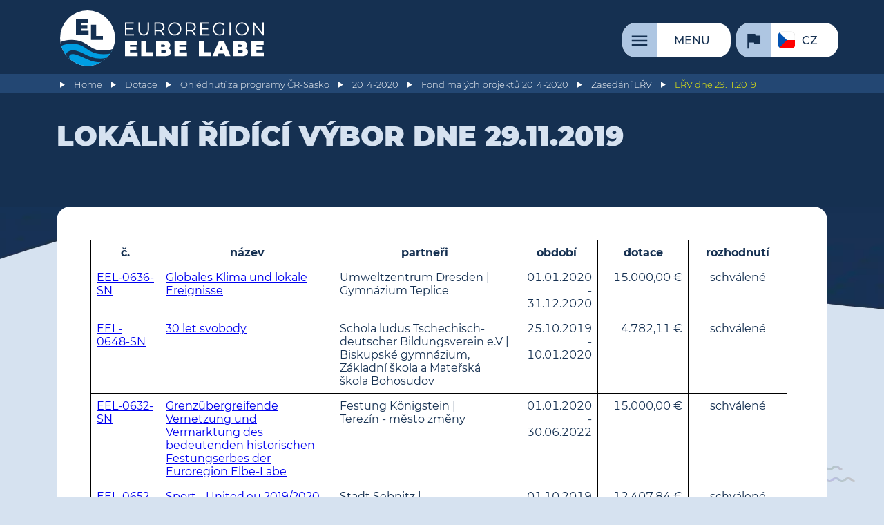

--- FILE ---
content_type: text/html; charset=UTF-8
request_url: https://www.elbelabe.eu/cz/dotace/pohled-zpet/2014-2020/fmp2014-2020/lrv/lrv20191129/
body_size: 12788
content:
<!DOCTYPE HTML>
<html lang="de">

<head>
	<link rel="canonical" href="https://www.elbelabe.eu/cz/dotace/pohled-zpet/2014-2020/fmp2014-2020/lrv/lrv20191129/" />
	<title>LŘV dne 29.11.2019 | Euroregion Elbe/Labe</title>
	<meta charset="utf-8" />
	<meta name="date" content="2021-03-22T10:26:00+01:00" />
	<meta name="viewport" content="width=device-width, initial-scale=1" />
	<!-- <meta http-equiv="Content-Security-Policy" content="default-src 'self' 'unsafe-eval' 'unsafe-inline' *.elbelabe.eu unpkg.com; img-src 'self' http https *.elbelabe.eu; script-src 'self' 'unsafe-eval' 'unsafe-inline' *.elbelabe.eu https://cdnjs.cloudflare.com/ajax/libs/magnific-popup.js/ code.jquery.com *.gstatic.com *.google.com code.iconify.design unpkg.com; child-src 'none'; frame-src *.gstatic.com *.google.com;"> -->
	<meta name="google-site-verification" content="VukT_ExrQgelyQAap0RXeitdl8OR--ySI0Myv2GGeaY" />

	<script type="application/javascript">
		let referrer = document.referrer.toLowerCase().replace(/^https?:\/\/(www.)?/, '');
		let domain = document.domain.toLowerCase().replace(/^www./, '');
		let date = new Date();

		// Google tag (gtag.js) - nur einbinden, wenn von Google-Seite gekommen
		if (referrer.indexOf("google") >= 0 || (referrer.indexOf(domain) == 0 && document.cookie.includes("include_google_scripts"))) {
			console.log("Google scripts will be included.");
			const script = document.createElement('script');
			script.src = "https://www.googletagmanager.com/gtag/js?id=AW-11130933217";
			script.async = true;
			document.head.appendChild(script);
			window.dataLayer = window.dataLayer || [];

			function gtag() {
				dataLayer.push(arguments);
			}
			gtag('consent', 'default', {
				analytics_storage: 'denied'
			});
			// gtag('consent', 'default', {ad_storage:'denied', analytics_storage:'denied'});
			// gtag('set', 'ads_data_redaction', true);
			// gtag('set', 'url_passthrough', true);
			gtag('js', new Date());
			gtag('config', 'AW-11130933217');
			// cookie expires after 1 hour
			date.setTime(date.getTime() + 1 * 3600 * 1000);
		} else {
			console.log("Google scripts will not be included.");
		}
		// Cookie setzen oder löschen
		document.cookie = "include_google_scripts=true; expires=" + date.toUTCString() + "; path=/;";

		date = new Date();
		if (referrer.indexOf("instagram") >= 0 || referrer.indexOf("facebook") >= 0 || (referrer.indexOf(domain) == 0 && document.cookie.includes("include_meta_scripts"))) {
			console.log("Meta Pixel will be included.");
			! function(f, b, e, v, n, t, s) {
				if (f.fbq) return;
				n = f.fbq = function() {
					n.callMethod ?
						n.callMethod.apply(n, arguments) : n.queue.push(arguments)
				};
				if (!f._fbq) f._fbq = n;
				n.push = n;
				n.loaded = !0;
				n.version = '2.0';
				n.queue = [];
				t = b.createElement(e);
				t.async = !0;
				t.src = v;
				s = b.getElementsByTagName(e)[0];
				s.parentNode.insertBefore(t, s)
			}(window, document, 'script',
				'https://connect.facebook.net/en_US/fbevents.js');
			fbq('init', '700085465896774');
			fbq('track', 'PageView');
			// cookie expires after 1 hour			
			date.setTime(date.getTime() + 1 * 3600 * 1000);
		} else {
			console.log("Meta Pixel will not be included.");
		}
		// Cookie setzen oder löschen
		document.cookie = "include_meta_scripts=true; expires=" + date.toUTCString() + "; path=/;";
	</script>


		<link rel="preload" href="/site/templates/css/main.min.css" as="style">
	<link rel="preload" href="https://www.elbelabe.eu/site/templates/js/jquery/jquery.min.js" as="script">			
	<link rel="preload" href="/site/templates/js/init.min.js" as="script">
	<link rel="preconnect" href="https://analytics.elbelabe.eu">
	<link rel="preload" href="/site/templates/fonts/montserrat_google/Montserrat-Black.woff2" as="font" crossorigin><link rel="preload" href="/site/templates/fonts/montserrat_google/Montserrat-ExtraBold.woff2" as="font" crossorigin><link rel="preload" href="/site/templates/fonts/montserrat_google/Montserrat-Light.woff2" as="font" crossorigin><link rel="preload" href="/site/templates/fonts/montserrat_google/Montserrat-Medium.woff2" as="font" crossorigin><link rel="preload" href="/site/templates/fonts/montserrat_google/Montserrat-Regular.woff2" as="font" crossorigin>
		
	<script>
		var page_id = 25198;
		var translations_array = {};
		var calData = {};
		var eventsInit = {};
		var eventsFilter = false;
		var poisInit = {};
		var poisFilter = false;
		var kpf = null;
		var projectsInit = {};
		var kpfFilter = false;
		var pois = null;
		var autotranslate = 0; // 0=nicht anzeigen, 1=ist ausgeschaltet, 2=ist eingeschaltet
		var header_scrolled_height = 90;
	</script>


	<!-- CSS/JS einbinden -->

	<link rel="stylesheet" href="/site/templates/css/main.min.css">
	<script src="https://www.elbelabe.eu/site/templates/js/jquery/jquery.min.js"></script>


	<!-- Favicon -->

	<link rel="shortcut icon" href="/favicon.ico">
	<link rel="icon" type="image/png" href="/favicon_32x32.png" sizes="32x32">
	<link rel="icon" type="image/png" href="/favicon_48x48.png" sizes="48x48">
	<link rel="icon" type="image/png" href="/favicon_96x96.png" sizes="96x96">
	<link rel="apple-touch-icon" href="/favicon_180x180.png" sizes="180x180">

	<meta name="description" content="Lok&aacute;ln&iacute; ř&iacute;d&iacute;c&iacute; v&yacute;bor dne 29.11.2019">

	<!-- Meta-Tags für Geo-Position -->

	<meta name="geo.region" content="CZ" />
	<meta name="geo.placename" content="Ústí nad Labem" />
	<meta name="geo.position" content="50.659852;14.036984" />
	<meta name="ICBM" content="50.659852, 14.036984" />


	<!-- Meta-Tags für Open Graph (Facebook etc.) -->

	<meta property="og:url" content="https://www.elbelabe.eu/cz/dotace/pohled-zpet/2014-2020/fmp2014-2020/lrv/lrv20191129/" />
	<meta property="og:type" content="article" />
	<meta property="og:title" content="LŘV dne 29.11.2019" />
	<meta name="twitter:url" content="https://www.elbelabe.eu/cz/dotace/pohled-zpet/2014-2020/fmp2014-2020/lrv/lrv20191129/" />
	<meta name="twitter:type" content="article" />
	<meta name="twitter:title" content="LŘV dne 29.11.2019" />
	<meta property="og:description" content="Lok&aacute;ln&iacute; ř&iacute;d&iacute;c&iacute; v&yacute;bor dne 29.11.2019" />
	<meta name="twitter:description" content="Lok&aacute;ln&iacute; ř&iacute;d&iacute;c&iacute; v&yacute;bor dne 29.11.2019" />
		<meta property="og:image" content="https://www.elbelabe.eu/site/assets/files/25198/2019-11-29_-_lla_kpf_in_chlumec_-_04.jpg" />
	<meta property="og:image:width" content="5472" />
	<meta property="og:image:height" content="3648" />
	<meta property="og:image:alt" content="" />
	<meta name="twitter:image" content="https://www.elbelabe.eu/site/assets/files/25198/2019-11-29_-_lla_kpf_in_chlumec_-_04.jpg" />
	<meta name="twitter:image:width" content="5472" />
	<meta name="twitter:image:height" content="3648" />
	<meta name="twitter:image:alt" content="" />
	<meta property="og:image" content="https://www.elbelabe.eu/site/assets/files/25198/2019-11-29_-_lla_kpf_in_chlumec_-_05.jpg" />
	<meta property="og:image:width" content="5472" />
	<meta property="og:image:height" content="3648" />
	<meta property="og:image:alt" content="" />
	<meta name="twitter:image" content="https://www.elbelabe.eu/site/assets/files/25198/2019-11-29_-_lla_kpf_in_chlumec_-_05.jpg" />
	<meta name="twitter:image:width" content="5472" />
	<meta name="twitter:image:height" content="3648" />
	<meta name="twitter:image:alt" content="" />
	<meta property="og:image" content="https://www.elbelabe.eu/site/assets/files/25198/2019-11-29_-_lla_kpf_in_chlumec_-_02.jpg" />
	<meta property="og:image:width" content="5472" />
	<meta property="og:image:height" content="3648" />
	<meta property="og:image:alt" content="" />
	<meta name="twitter:image" content="https://www.elbelabe.eu/site/assets/files/25198/2019-11-29_-_lla_kpf_in_chlumec_-_02.jpg" />
	<meta name="twitter:image:width" content="5472" />
	<meta name="twitter:image:height" content="3648" />
	<meta name="twitter:image:alt" content="" />

	<!-- strukturierte Daten für Google -->

	<script type="application/ld+json">
		{
		"@context": "https://schema.org",
		"@type": "Organization",
		"url": "https://www.elbelabe.eu",
		"logo": "https://www.elbelabe.eu/site/templates/images/logo.svg"
		}
	</script>
	<script type="application/ld+json">
		{
		"@context": "https://schema.org",
		"@type": "BreadcrumbList",
		"itemListElement": [{"@type":"ListItem","position":1,"name":"Dotace","item":"https://www.elbelabe.eu/cz/dotace/"}, {"@type":"ListItem","position":2,"name":"Ohlédnutí za programy ČR-Sasko","item":"https://www.elbelabe.eu/cz/dotace/pohled-zpet/"}, {"@type":"ListItem","position":3,"name":"2014-2020","item":"https://www.elbelabe.eu/cz/dotace/pohled-zpet/2014-2020/"}, {"@type":"ListItem","position":4,"name":"Fond malých projektů 2014-2020","item":"https://www.elbelabe.eu/cz/dotace/pohled-zpet/2014-2020/fmp2014-2020/"}, {"@type":"ListItem","position":5,"name":"Zasedání LŘV","item":"https://www.elbelabe.eu/cz/dotace/pohled-zpet/2014-2020/fmp2014-2020/lrv/"}, {"@type":"ListItem","position":6,"name":"LŘV dne 29.11.2019"}]
		}
	</script>
	<script type="application/ld+json">
		{
		"@context": "https://schema.org",
		"@type": "Article",
		"headline": "Lokální řídící výbor dne 29.11.2019",
		"image": ["https://www.elbelabe.eu/site/assets/files/25198/2019-11-29_-_lla_kpf_in_chlumec_-_04.webp","https://www.elbelabe.eu/site/assets/files/25198/2019-11-29_-_lla_kpf_in_chlumec_-_05.webp","https://www.elbelabe.eu/site/assets/files/25198/2019-11-29_-_lla_kpf_in_chlumec_-_02.webp" ],
		"datePublished": "2021-03-01T00:04:21+01:00",
		"dateModified": "2021-03-22T10:26:00+01:00"
		}
	</script>


	<!-- Matomo -->

	<script type="text/javascript">
	var _paq = window._paq || [];
	/* tracker methods like "setCustomDimension" should be called before "trackPageView" */
	_paq.push(['disableCookies']);
	_paq.push(['trackPageView']);
	_paq.push(['enableLinkTracking']);
	(function() {
		var u="//analytics.elbelabe.eu/";
		_paq.push(['setTrackerUrl', u+'messung.php']);
		_paq.push(['setSiteId', '1']);
		var d=document, g=d.createElement('script'), s=d.getElementsByTagName('script')[0];
		g.type='text/javascript'; g.async=true; g.defer=true; g.src=u+'messung.js'; s.parentNode.insertBefore(g,s);
	})();
	</script>
	<!-- End Matomo Code --></head>

<body class="kpf_lla lla20191129">
		<header class="kpf_lla">
		<div id="bkg_img_container">
			<div class="bkg_img_container_left"></div>
			<div class="bkg_img_container_middle"></div>
			<div class="bkg_img_container_right"></div>							
		</div>
		<div class="wrapper">
			<h1><span>Euroregion Elbe/Labe</span><a href="/cz/" class="logo logo_img"><img src="/site/templates/images/logo.svg" alt="Logo der Euroregion Elbe/Labe" width="" height=""></a></h1>
			<ul id="headNaviList"><li class="menu"><a href="/cz/konfiguration/funktionsseiten/menu/" aria-label='Menu'><span>Menu</span></a></li><li class="switchLanguage"><button><span class="cz">cz</span></button><ul><li><a href="/foerderung/rueckblick/2014-2020/kpf2014-2020/lla/lla20191129/" class="de">Deutsch</a></li><li><a href="/cz/dotace/pohled-zpet/2014-2020/fmp2014-2020/lrv/lrv20191129/" class="cz">česky</a></li><li><a href="/en/funding/rueckblick/2014-2020/spf2014-2020/lmc/lmc20191129/" class="en">English</a></li></ul></li></ul>
		</div>
		<div id="breadCrumbsParent">
			<ul id="breadCrumbs" class="wrapper"><li ><a href="/cz/">Home</a></li><li ><a href="/cz/dotace/">Dotace</a></li><li ><a href="/cz/dotace/pohled-zpet/">Ohlédnutí za programy ČR-Sasko</a></li><li ><a href="/cz/dotace/pohled-zpet/2014-2020/">2014-2020</a></li><li ><a href="/cz/dotace/pohled-zpet/2014-2020/fmp2014-2020/">Fond malých projektů 2014-2020</a></li><li ><a href="/cz/dotace/pohled-zpet/2014-2020/fmp2014-2020/lrv/">Zasedání LŘV</a></li><li class="active"><a href="/cz/dotace/pohled-zpet/2014-2020/fmp2014-2020/lrv/lrv20191129/">LŘV dne 29.11.2019</a></li></ul>
		</div>
	</header>
	
	<nav id="mainNavi">
	<div class="bkg_for_main_navi">	
		<div class="wrapper">			
			<ul class="mobile_language_switch">
				<li><a href="/foerderung/rueckblick/2014-2020/kpf2014-2020/lla/lla20191129/" class="de"><span>de</span></a></li><li><a href="/cz/dotace/pohled-zpet/2014-2020/fmp2014-2020/lrv/lrv20191129/" class="cz"><span>cz</span></a></li><li><a href="/en/funding/rueckblick/2014-2020/spf2014-2020/lmc/lmc20191129/" class="en"><span>en</span></a></li>
			</ul>
			<ul class="mainNavi"><li class="aktuelles"><a href="/cz/aktualne/" aria-label='Aktuálně'><span>Aktuálně</span></a></li><li class="region hasChilds"><a href="/cz/region/" aria-label='Region'><span>Region</span></a><ul><li class="geografische-lage"><a href="/cz/region/geograficka-poloha/" aria-label='Geografická poloha'><span>Geografická poloha</span></a></li><li class="natur-und-landschaft"><a href="/cz/region/priroda-a-krajina/" aria-label='Příroda a krajina'><span>Příroda a krajina</span></a></li><li class="wirtschaft-und-soziales"><a href="/cz/region/hospodarstvi-a-socialni-veci/" aria-label='Hospodářství a sociální věci'><span>Hospodářství a sociální věci</span></a></li><li class="geschichte-und-kultur"><a href="/cz/region/dejiny-a-kultura/" aria-label='Dějiny a kultura'><span>Dějiny a kultura</span></a></li><li class="staedtepartnerschaften"><a href="/cz/region/partnerstvi-mest/" aria-label='Partnerství měst'><span>Partnerství měst</span></a></li></ul></li><li class="entdecken hasChilds"><a href="/cz/objevit/" aria-label='Objevte v regionu'><span>Objevte v regionu</span></a><ul><li class="weihnachtsmaerkte"><a href="/cz/objevit/vanocni-trhy/" aria-label='Vánoční trhy v Sasku a Čechách'><span>Vánoční trhy v Sasku a Čechách</span></a></li><li class="interessante-orte"><a href="/cz/objevit/zajimava-mista/" aria-label='Zajímavá místa'><span>Zajímavá místa</span></a></li><li class="museen-und-kultur hasChilds"><a href="/cz/objevit/muzea-a-kultura/" aria-label='Muzea a kultura'><span>Muzea a kultura</span></a><ul><li class="museumsportal"><a href="/cz/objevit/muzea-a-kultura/muzealni-portal/" aria-label='Muzeální portál Euroregionu Elbe/Labe'><span>Muzeální portál Euroregionu Elbe/Labe</span></a></li><li class="kulturpass-der-euroregion"><a href="/cz/objevit/muzea-a-kultura/kulturni-pas-euroregionu/" aria-label='Kulturní pas Euroregionu Elbe/Labe'><span>Kulturní pas Euroregionu Elbe/Labe</span></a></li><li class="veranstaltungskalender-1 style3"><a href="/cz/servis/kalendarakci/" aria-label='Kalendař akcí'><span>Kalendař akcí</span></a></li><li class="literaturlandschaft"><a href="/cz/objevit/muzea-a-kultura/literarni-krajina/" aria-label='Literární krajina'><span>Literární krajina</span></a></li><li class="kultura.digital"><a href="/cz/objevit/muzea-a-kultura/kultura.digital/" aria-label='kultura.digital'><span>kultura.digital</span></a></li></ul></li><li class="mobil hasChilds"><a href="/cz/objevit/mobil/" aria-label='Mobilita'><span>Mobilita</span></a><ul><li class="oepnv"><a href="/cz/objevit/mobil/verejnadoprava/" aria-label='Veřejná doprava'><span>Veřejná doprava</span></a></li><li class="auto"><a href="/cz/objevit/mobil/auto/" aria-label='Auto'><span>Auto</span></a></li><li class="schiff"><a href="/cz/objevit/mobil/lodi/" aria-label='Lodí přes Labe'><span>Lodí přes Labe</span></a></li><li class="tourist"><a href="/cz/objevit/mobil/turisticke-linky/" aria-label='Turistické linky'><span>Turistické linky</span></a></li></ul></li><li class="wer-mehr-wissen-will"><a href="/cz/objevit/vic-informace/" aria-label='Bližší informace'><span>Bližší informace</span></a></li></ul></li><li class="foerderung active hasChilds"><a href="/cz/dotace/" aria-label='Dotace'><span>Dotace</span></a><ul><li class="uebersicht_foerdermoeglichkeiten"><a href="/cz/dotace/moznosti-dotace/" aria-label='Přehled dotací'><span>Přehled dotací</span></a></li><li class="kpf style2 hasChilds"><a href="/cz/dotace/fmp/" aria-label='Fond malých projektů'><span>Fond malých projektů</span></a><ul><li class="allgemeines"><a href="/cz/dotace/fmp/obecne-informace/" aria-label='Obecné informace o Fondu malých projektů'><span>Obecné informace o Fondu malých projektů</span></a></li><li class="foerderbedingungen"><a href="/cz/dotace/fmp/dotacni-podminky/" aria-label='Dotační podmínky'><span>Dotační podmínky</span></a></li><li class="antragsverfahren"><a href="/cz/dotace/fmp/proces-aplikace/" aria-label='Krok za krokem'><span>Krok za krokem</span></a></li><li class="antragsportal"><a href="/cz/dotace/fmp/portal-zadosti/" aria-label='Portál žádostí'><span>Portál žádostí</span></a></li><li class="termine"><a href="/cz/dotace/fmp/terminy/" aria-label='Termíny'><span>Termíny</span></a></li><li class="downloads-kpf"><a href="/cz/dotace/fmp/dokumenty-fmp-ke-stazeni/" aria-label='Dokumenty FMP ke stažení'><span>Dokumenty FMP ke stažení</span></a></li><li class="stand_kpf"><a href="/cz/dotace/fmp/stav_fmp/" aria-label='Projekty a statistika'><span>Projekty a statistika</span></a></li></ul></li><li class="projektservice-der-euroregion-elbe-labe"><a href="/cz/dotace/projektovy-servis-euroregionu-elbe-labe/" aria-label='Projektový servis v Euroregionu Elbe/Labe'><span>Projektový servis v Euroregionu Elbe/Labe</span></a></li><li class="rueckblick active hasChilds"><a href="/cz/dotace/pohled-zpet/" aria-label='Ohlédnutí za programy ČR-Sasko'><span>Ohlédnutí za programy ČR-Sasko</span></a><ul><li class="2000-2006"><a href="/cz/dotace/pohled-zpet/2000-2006/" aria-label='2000-2006'><span>2000-2006</span></a></li><li class="2007-2013"><a href="/cz/dotace/pohled-zpet/2007-2013/" aria-label='2007-2013'><span>2007-2013</span></a></li><li class="2014-2020 active"><a href="/cz/dotace/pohled-zpet/2014-2020/" aria-label='2014-2020'><span>2014-2020</span></a></li></ul></li></ul></li><li class="projekte hasChilds"><a href="/cz/projekty/" aria-label='Naše projekty'><span>Naše projekty</span></a><ul><li class="jazznecka"><a href="/cz/projekty/jazznecka/" aria-label='JAZZNEČKA'><span>JAZZNEČKA</span></a></li><li class="nachbarsprache-von-anfang-an"><a href="/cz/projekty/jazyk-sousedu-od-zacatku/" aria-label='Jazyk sousedů od začátku!'><span>Jazyk sousedů od začátku!</span></a></li><li class="tschechischer-filmmittwoch"><a href="/cz/projekty/ceska-filmova-streda/" aria-label='Česká filmová středa'><span>Česká filmová středa</span></a></li><li class="kapelle-vorderzinnwald"><a href="/cz/projekty/kaple-predni-cinovec/" aria-label='Madona z Fürstenau a kaple v Předním Cinovci'><span>Madona z Fürstenau a kaple v Předním Cinovci</span></a></li><li class="tschechisch-deutsche-kulturtage"><a href="/cz/projekty/tschechisch-deutsche-kulturtage/" aria-label='Dny české a německé kultury'><span>Dny české a německé kultury</span></a></li><li class="sportspiele-zweier-euroregionen"><a href="/cz/projekty/sportspiele-zweier-euroregionen/" aria-label='Sportovní hry dvou euroregionů'><span>Sportovní hry dvou euroregionů</span></a></li><li class="fruehere-projekte"><a href="/cz/projekty/fruehere-projekte/" aria-label='Frühere Projekte'><span>Frühere Projekte</span></a></li></ul></li><li class="service hasChilds"><a href="/cz/servis/" aria-label='Servis'><span>Servis</span></a><ul><li class="newsletter hasChilds"><a href="/cz/servis/newsletter/" aria-label='Zpravodaj EEL'><span>Zpravodaj EEL</span></a><ul><li class="subscribe"><a href="/cz/servis/newsletter/subscribe/" aria-label='Přihláška k odběru zpravodaje EEL'><span>Přihláška k odběru zpravodaje EEL</span></a></li><li class="alle-wochenrueckblicke"><a href="/cz/servis/newsletter/alle-wochenrueckblicke/" aria-label='Alle Wochen-Newsletter'><span>Alle Wochen-Newsletter</span></a></li></ul></li><li class="termine"><a href="/cz/servis/kalendarakci/" aria-label='Kalendář akcí'><span>Kalendář akcí</span></a></li><li class="dolmetscher-und-uebersetzer-d-cz-in-der-eel"><a href="/cz/servis/tlumocnici-a-prekladatele/" aria-label='Tlumočníci a překladatelé'><span>Tlumočníci a překladatelé</span></a></li><li class="ferien-und-feiertage"><a href="/cz/servis/prazdniny-a-svatky/" aria-label='Prázdniny a státní svátky'><span>Prázdniny a státní svátky</span></a></li><li class="downloads"><a href="/cz/servis/downloads/" aria-label='Downloads'><span>Downloads</span></a></li><li class="archiv"><a href="/cz/servis/archiv/" aria-label='Archiv'><span>Archiv</span></a></li></ul></li><li class="organisation hasChilds"><a href="/cz/organizace/" aria-label='O nás'><span>O nás</span></a><ul><li class="ziele-und-aufgaben"><a href="/cz/organizace/cile-a-ukoly/" aria-label='Cíle a úkoly'><span>Cíle a úkoly</span></a></li><li class="historie-der-euroregion-elbe-labe"><a href="/cz/organizace/historie-euroregionu-elbe-labe/" aria-label='Historie'><span>Historie</span></a></li><li class="mitglieder"><a href="/cz/organizace/cleny/" aria-label='Členové'><span>Členové</span></a></li><li class="fachgruppen"><a href="/cz/organizace/odborne-pracovni-skupiny/" aria-label='Odborné pracovní skupiny'><span>Odborné pracovní skupiny</span></a></li><li class="gremien"><a href="/cz/organizace/gremia/" aria-label='Grémia'><span>Grémia</span></a></li><li class="sekretariate"><a href="/cz/organizace/sekretariaty/" aria-label='Sekretariáty'><span>Sekretariáty</span></a></li><li class="dokumente hasChilds"><a href="/cz/organizace/dokumenty/" aria-label='Úřední deska DSO Euroregion Labe'><span>Úřední deska DSO Euroregion Labe</span></a><ul><li class="dokumente-der-mitgliederversammlung-der-euroregion-labe"><a href="/cz/organizace/dokumenty/dokumenty-ze-zasedani-snemu-el/" aria-label='Úřední deska DSO Euroregion Labe'><span>Úřední deska DSO Euroregion Labe</span></a></li></ul></li><li class="berichte"><a href="/cz/organizace/zpravy/" aria-label='Zprávy'><span>Zprávy</span></a></li></ul></li><li class="kontakt"><a href="/cz/kontakt/" aria-label='Kontakt'><span>Kontakt</span></a></li></ul>
			<form action="/cz/hledani/" method="get" class="singleFieldForm" id="searchForm">
				<label for="st">hledaný výraz</label>
				<input type="search" name="st" id="st">
				<button type="submit"><span></span></button>
			</form>
			</div>
			</div>
	</nav>
		
	<div id="wait_overlay">
	</div>

	<a id="content"></a>
	
	<main id="main" class="header">	

		<div class="secondary_bkg">
			<div class="secondary_bkg_left"></div>
			<div class="secondary_bkg_middle"></div>
			<div class="secondary_bkg_right"></div>
		</div>
		<header>
			<div id="autotranslate_msg" class="wrapper" style="display:none;">
				<p id="autotranslate_msg_on"><span>This is an auto translation. (<a href="">turn off</a>)</span></p>
				<p id="autotranslate_msg_off"><span>Auto translation is off. (<a href="">turn on</a>)</span></p>
			</div>
			<div class="wrapper">
				<h1 id="page_headline">Lokální řídící výbor dne 29.11.2019</h1>
				<span id="page_teaser"></span>
			</div>
		</header>

<!-- Content-Elements -->
<script>ce_arguments = {}</script>

<div class="contentelement style2"><div class="wrapper inner "><section><div class='text'><div class='table_container'><table class='kpf_list_table' cellspacing='1' cellpadding='1'><thead><tr><th scope='col' class='title'>č.</th><th scope='col' class='kpf_projekt_titel'>název</th><th scope='col' class='partner'>partneři</th><th scope='col' class='zeitraum'>období</th><th scope='col' class='foerderung'>dotace</th><th scope='col' class='kpf_lla_result'>rozhodnutí</th></tr></thead><tbody><tr class='bewilligt'><td class='title bewilligt'><a href='/cz/dotace/pohled-zpet/2014-2020/fmp2014-2020/sn/eel-0636-sn/'>EEL-0636-SN</a></td><td class='kpf_projekt_titel bewilligt'><a href='/cz/dotace/pohled-zpet/2014-2020/fmp2014-2020/sn/eel-0636-sn/'>Globales Klima und lokale Ereignisse</a></td><td class='partner bewilligt'>Umweltzentrum Dresden |<br />Gymnázium Teplice</td><td class='zeitraum bewilligt'>01.01.2020<br />- 31.12.2020</td><td class='foerderung bewilligt'>15.000,00 €</td><td class='kpf_lla_result bewilligt'>schv&aacute;len&eacute;</td></tr><tr class='bewilligt'><td class='title bewilligt'><a href='/cz/dotace/pohled-zpet/2014-2020/fmp2014-2020/sn/eel-0648-sn/'>EEL-0648-SN</a></td><td class='kpf_projekt_titel bewilligt'><a href='/cz/dotace/pohled-zpet/2014-2020/fmp2014-2020/sn/eel-0648-sn/'>30 let svobody</a></td><td class='partner bewilligt'>Schola ludus Tschechisch-deutscher Bildungsverein e.V |<br />Biskupské gymnázium, Základní škola a Mateřská škola Bohosudov</td><td class='zeitraum bewilligt'>25.10.2019<br />- 10.01.2020</td><td class='foerderung bewilligt'>4.782,11 €</td><td class='kpf_lla_result bewilligt'>schv&aacute;len&eacute;</td></tr><tr class='bewilligt'><td class='title bewilligt'><a href='/cz/dotace/pohled-zpet/2014-2020/fmp2014-2020/sn/eel-0632-sn/'>EEL-0632-SN</a></td><td class='kpf_projekt_titel bewilligt'><a href='/cz/dotace/pohled-zpet/2014-2020/fmp2014-2020/sn/eel-0632-sn/'>Grenzübergreifende Vernetzung und Vermarktung des bedeutenden historischen Festungserbes der Euroregion Elbe-Labe</a></td><td class='partner bewilligt'>Festung Königstein |<br />Terezín - město změny</td><td class='zeitraum bewilligt'>01.01.2020<br />- 30.06.2022</td><td class='foerderung bewilligt'>15.000,00 €</td><td class='kpf_lla_result bewilligt'>schv&aacute;len&eacute;</td></tr><tr class='bewilligt'><td class='title bewilligt'><a href='/cz/dotace/pohled-zpet/2014-2020/fmp2014-2020/sn/eel-0652-sn/'>EEL-0652-SN</a></td><td class='kpf_projekt_titel bewilligt'><a href='/cz/dotace/pohled-zpet/2014-2020/fmp2014-2020/sn/eel-0652-sn/'>Sport - United.eu 2019/2020</a></td><td class='partner bewilligt'>Stadt Sebnitz |<br />Město Dolní Poustevna</td><td class='zeitraum bewilligt'>01.10.2019<br />- 30.06.2020</td><td class='foerderung bewilligt'>12.407,84 €</td><td class='kpf_lla_result bewilligt'>schv&aacute;len&eacute;</td></tr><tr class='bewilligt'><td class='title bewilligt'><a href='/cz/dotace/pohled-zpet/2014-2020/fmp2014-2020/sn/eel-0638-sn/'>EEL-0638-SN</a></td><td class='kpf_projekt_titel bewilligt'><a href='/cz/dotace/pohled-zpet/2014-2020/fmp2014-2020/sn/eel-0638-sn/'>Analýza proveditelnosti a stručný koncept přeshraničního mountainbike projektu Trailpark Sebnitz/Neustadt v Sasku/Dolní Poustevna</a></td><td class='partner bewilligt'>Stadt Sebnitz |<br />Město Dolní Poustevna</td><td class='zeitraum bewilligt'>21.10.2019<br />- 31.08.2020</td><td class='foerderung bewilligt'>15.000,00 €</td><td class='kpf_lla_result bewilligt'>schv&aacute;len&eacute;</td></tr><tr class='abgelehnt'><td class='title abgelehnt'><a href='/cz/dotace/pohled-zpet/2014-2020/fmp2014-2020/sn/eel-0620-sn/'>EEL-0620-SN</a></td><td class='kpf_projekt_titel abgelehnt'><a href='/cz/dotace/pohled-zpet/2014-2020/fmp2014-2020/sn/eel-0620-sn/'>Vzájemně se učit! Setkání se simulační hrou</a></td><td class='partner abgelehnt'>Brücke/Most-Stiftung |<br />Dům dětí a mládeže a Zařízení pro další vzdělávání pedagogických pracovníků Ústí nad Labem</td><td class='zeitraum abgelehnt'>15.01.2020<br />- 31.07.2020</td><td class='foerderung abgelehnt'></td><td class='kpf_lla_result abgelehnt'>neschv&aacute;len&eacute;</td></tr><tr class='bewilligt'><td class='title bewilligt'><a href='/cz/dotace/pohled-zpet/2014-2020/fmp2014-2020/sn/eel-0644-sn/'>EEL-0644-SN</a></td><td class='kpf_projekt_titel bewilligt'><a href='/cz/dotace/pohled-zpet/2014-2020/fmp2014-2020/sn/eel-0644-sn/'>Vzájemně se učit! Setkání se simulační hrou s učni</a></td><td class='partner bewilligt'>Brücke/Most-Stiftung |<br />Dům dětí a mládeže a Zařízení pro další vzdělávání pedagogických pracovníků Ústí nad Labem</td><td class='zeitraum bewilligt'>15.01.2020<br />- 31.10.2020</td><td class='foerderung bewilligt'>15.000,00 €</td><td class='kpf_lla_result bewilligt'>schv&aacute;len&eacute;</td></tr><tr class='bewilligt'><td class='title bewilligt'><a href='/cz/dotace/pohled-zpet/2014-2020/fmp2014-2020/sn/eel-0650-sn/'>EEL-0650-SN</a></td><td class='kpf_projekt_titel bewilligt'><a href='/cz/dotace/pohled-zpet/2014-2020/fmp2014-2020/sn/eel-0650-sn/'>Výměnná praxe žáků zdravotnických odborných škol</a></td><td class='partner bewilligt'>Bildungswerk der Sächsischen Wirtschaft gGmbH |<br />Vyšší odborná škola zdravotnická a Střední škola zdravotnická Ústí nad Labem</td><td class='zeitraum bewilligt'>01.01.2020<br />- 31.12.2020</td><td class='foerderung bewilligt'>15.000,00 €</td><td class='kpf_lla_result bewilligt'>schv&aacute;len&eacute;</td></tr><tr class='bewilligt'><td class='title bewilligt'><a href='/cz/dotace/pohled-zpet/2014-2020/fmp2014-2020/cz/eel-0634-cz/'>EEL-0634-CZ</a></td><td class='kpf_projekt_titel bewilligt'><a href='/cz/dotace/pohled-zpet/2014-2020/fmp2014-2020/cz/eel-0634-cz/'>Labský pohár - III. ročník</a></td><td class='partner bewilligt'>ASK Lovosice |<br />HSV Dresden e.V.</td><td class='zeitraum bewilligt'>18.10.2019<br />- 01.07.2020</td><td class='foerderung bewilligt'>9.468,17 €</td><td class='kpf_lla_result bewilligt'>schv&aacute;len&eacute;</td></tr><tr class='bewilligt'><td class='title bewilligt'><a href='/cz/dotace/pohled-zpet/2014-2020/fmp2014-2020/cz/eel-0642-cz/'>EEL-0642-CZ</a></td><td class='kpf_projekt_titel bewilligt'><a href='/cz/dotace/pohled-zpet/2014-2020/fmp2014-2020/cz/eel-0642-cz/'>Globální klima a lokální dopady</a></td><td class='partner bewilligt'>Gymnázium Teplice |<br />Umweltzentrum Dresden</td><td class='zeitraum bewilligt'>01.01.2020<br />- 31.12.2020</td><td class='foerderung bewilligt'>7.883,07 €</td><td class='kpf_lla_result bewilligt'>schv&aacute;len&eacute;</td></tr><tr class='bewilligt'><td class='title bewilligt'><a href='/cz/dotace/pohled-zpet/2014-2020/fmp2014-2020/cz/eel-0628-cz/'>EEL-0628-CZ</a></td><td class='kpf_projekt_titel bewilligt'><a href='/cz/dotace/pohled-zpet/2014-2020/fmp2014-2020/cz/eel-0628-cz/'>Výměnná praxe žáků zdravotnických odborných škol</a></td><td class='partner bewilligt'>Vyšší odborná škola zdravotnická a Střední škola zdravotnická Ústí nad Labem |<br />Bildungswerk der Sächsischen Wirtschaft gGmbH</td><td class='zeitraum bewilligt'>01.01.2020<br />- 31.12.2020</td><td class='foerderung bewilligt'>12.285,67 €</td><td class='kpf_lla_result bewilligt'>schv&aacute;len&eacute;</td></tr><tr class='bewilligt'><td class='title bewilligt'><a href='/cz/dotace/pohled-zpet/2014-2020/fmp2014-2020/cz/eel-0630-cz/'>EEL-0630-CZ</a></td><td class='kpf_projekt_titel bewilligt'><a href='/cz/dotace/pohled-zpet/2014-2020/fmp2014-2020/cz/eel-0630-cz/'>Praxe žáků lycea v sociálních zařízeních pro seniory v Drážďanech a okolí</a></td><td class='partner bewilligt'>Vyšší odborná škola zdravotnická a Střední škola zdravotnická Ústí nad Labem |<br />Bildungswerk der Sächsischen Wirtschaft gGmbH</td><td class='zeitraum bewilligt'>01.01.2020<br />- 31.12.2020</td><td class='foerderung bewilligt'>15.000,00 €</td><td class='kpf_lla_result bewilligt'>schv&aacute;len&eacute;</td></tr><tr class='summenzeile'><td class='summenzeile' colspan='4'>celkový</td><td class='foerderung'>136.826,86 €</td><td class='kpf_lla_result'>&#x1F642; 11 &#x1F641; 1 </td></tr></tbody></table><p><small>Pořadí projektů odpovídá jejich hodnocení sekretariátem FMP.</small></p></div><p></p><p><a class='button' href='/site/assets/files/25198/2019-12-19_zapis_zavazny_lrv_29_11_2019.pdf'>zápis</a></p></div></section></div></div><div class="contentelement gallery style2"><div class="wrapper inner "><section><ul class="mosaic gallery popup"><li><a href="/site/assets/files/25198/2019-11-29_-_lla_kpf_in_chlumec_-_04.webp" title="Lokální řídící výbor dne 29.11.2019" aria-label="Lokální řídící výbor dne 29.11.2019"><span  title="Lokální řídící výbor dne 29.11.2019"><img src="/site/assets/files/25198/2019-11-29_-_lla_kpf_in_chlumec_-_04.200x200.webp" width="200" height="200" alt="Lokální řídící výbor dne 29.11.2019" ></span></a></li><li><a href="/site/assets/files/25198/2019-11-29_-_lla_kpf_in_chlumec_-_05.webp" title="Lokální řídící výbor dne 29.11.2019" aria-label="Lokální řídící výbor dne 29.11.2019"><span  title="Lokální řídící výbor dne 29.11.2019"><img src="/site/assets/files/25198/2019-11-29_-_lla_kpf_in_chlumec_-_05.200x200.webp" width="200" height="200" alt="Lokální řídící výbor dne 29.11.2019" ></span></a></li><li><a href="/site/assets/files/25198/2019-11-29_-_lla_kpf_in_chlumec_-_02.webp" title="Lokální řídící výbor dne 29.11.2019" aria-label="Lokální řídící výbor dne 29.11.2019"><span  title="Lokální řídící výbor dne 29.11.2019"><img src="/site/assets/files/25198/2019-11-29_-_lla_kpf_in_chlumec_-_02.200x200.webp" width="200" height="200" alt="Lokální řídící výbor dne 29.11.2019" ></span></a></li></ul></section></div></div>

<!-- Ende Content-Elements -->

		<!-- Social-Media-Buttons -->
		<div class="social_media_buttons">		
			<button class="social_media_button share_on_facebook " type="button" onclick="share_on_social_media('share_on_facebook', 'https://www.elbelabe.eu/cz/dotace/pohled-zpet/2014-2020/fmp2014-2020/lrv/lrv20191129/', '')" title='Teilen' aria-label='share on facebook'><svg xmlns='http://www.w3.org/2000/svg' viewBox='0 0 48 48'  width='32' height='32' alt='Teilen' aria-label='share on facebook'><circle class='logo_area' cx='24' cy='24' r='24'/><path class='logo_sign' d='M29.9,19.5h-4v-2.6c0-1,0.7-1.2,1.1-1.2c0.5,0,2.8,0,2.8,0v-4.4l-3.9,0c-4.4,0-5.3,3.3-5.3,5.3v2.9h-2.5V24  h2.5c0,5.8,0,12.7,0,12.7h5.3c0,0,0-7,0-12.7h3.6L29.9,19.5z' fill='currentColor'/></svg></button>
			<button class="social_media_button share_on_threads " type="button" onclick="share_on_social_media('share_on_threads', 'https://www.elbelabe.eu/cz/dotace/pohled-zpet/2014-2020/fmp2014-2020/lrv/lrv20191129/', '')" title='Teilen' aria-label='share on threads'><svg xmlns='http://www.w3.org/2000/svg' viewBox='-32 -32 256 256'  width='32' height='32' alt='Teilen' aria-label='share on threads'><circle class='logo_area' cx='96' cy='96' r='128'/><path class='logo_sign' fill='currentColor' d='M141.537 88.9883C140.71 88.5919 139.87 88.2104 139.019 87.8451C137.537 60.5382 122.616 44.905 97.5619 44.745C97.4484 44.7443 97.3355 44.7443 97.222 44.7443C82.2364 44.7443 69.7731 51.1409 62.102 62.7807L75.881 72.2328C81.6116 63.5383 90.6052 61.6848 97.2286 61.6848C97.3051 61.6848 97.3819 61.6848 97.4576 61.6855C105.707 61.7381 111.932 64.1366 115.961 68.814C118.893 72.2193 120.854 76.925 121.825 82.8638C114.511 81.6207 106.601 81.2385 98.145 81.7233C74.3247 83.0954 59.0111 96.9879 60.0396 116.292C60.5615 126.084 65.4397 134.508 73.775 140.011C80.8224 144.663 89.899 146.938 99.3323 146.423C111.79 145.74 121.563 140.987 128.381 132.296C133.559 125.696 136.834 117.143 138.28 106.366C144.217 109.949 148.617 114.664 151.047 120.332C155.179 129.967 155.42 145.8 142.501 158.708C131.182 170.016 117.576 174.908 97.0135 175.059C74.2042 174.89 56.9538 167.575 45.7381 153.317C35.2355 139.966 29.8077 120.682 29.6052 96C29.8077 71.3178 35.2355 52.0336 45.7381 38.6827C56.9538 24.4249 74.2039 17.11 97.0132 16.9405C119.988 17.1113 137.539 24.4614 149.184 38.788C154.894 45.8136 159.199 54.6488 162.037 64.9503L178.184 60.6422C174.744 47.9622 169.331 37.0357 161.965 27.974C147.036 9.60668 125.202 0.195148 97.0695 0H96.9569C68.8816 0.19447 47.2921 9.6418 32.7883 28.0793C19.8819 44.4864 13.2244 67.3157 13.0007 95.9325L13 96L13.0007 96.0675C13.2244 124.684 19.8819 147.514 32.7883 163.921C47.2921 182.358 68.8816 191.806 96.9569 192H97.0695C122.03 191.827 139.624 185.292 154.118 170.811C173.081 151.866 172.51 128.119 166.26 113.541C161.776 103.087 153.227 94.5962 141.537 88.9883ZM98.4405 129.507C88.0005 130.095 77.1544 125.409 76.6196 115.372C76.2232 107.93 81.9158 99.626 99.0812 98.6368C101.047 98.5234 102.976 98.468 104.871 98.468C111.106 98.468 116.939 99.0737 122.242 100.233C120.264 124.935 108.662 128.946 98.4405 129.507Z'></path></svg></button>
			<button class="social_media_button share_on_bluesky " type="button" onclick="share_on_social_media('share_on_bluesky', 'https://www.elbelabe.eu/cz/dotace/pohled-zpet/2014-2020/fmp2014-2020/lrv/lrv20191129/', '')" title='Teilen' aria-label='share on bluesky'><svg xmlns='http://www.w3.org/2000/svg' viewBox='0 45 1024 900'  width='32' height='32' alt='Teilen' aria-label='share on bluesky'><circle class='logo_area' cx='512' cy='500' r='512' fill='#1185FE'/><path class='logo_sign' fill='currentColor' d='M351.121 315.106C416.241 363.994 486.281 463.123 512 516.315C537.719 463.123 607.759 363.994 672.879 315.106C719.866 279.83 796 252.536 796 339.388C796 356.734 786.055 485.101 780.222 505.943C759.947 578.396 686.067 596.876 620.347 585.691C735.222 605.242 764.444 670.002 701.333 734.762C581.473 857.754 529.061 703.903 515.631 664.481C513.169 657.254 512.017 653.873 512 656.748C511.983 653.873 510.831 657.254 508.369 664.481C494.939 703.903 442.527 857.754 322.667 734.762C259.556 670.002 288.778 605.242 403.653 585.691C337.933 596.876 264.053 578.396 243.778 505.943C237.945 485.101 228 356.734 228 339.388C228 252.536 304.134 279.83 351.121 315.106Z'></path></svg></button>
			<button class="social_media_button share_on_mastodon " type="button" onclick="share_on_social_media('share_on_mastodon', 'https://www.elbelabe.eu/cz/dotace/pohled-zpet/2014-2020/fmp2014-2020/lrv/lrv20191129/', '')" title='Teilen' aria-label='share on mastodon'><svg xmlns='http://www.w3.org/2000/svg' viewBox='0 0 216.4144 232.00976'  width='32' height='32' alt='Teilen' aria-label='share on mastodon'><path class='logo_area' fill='#2b90d9' d='M211.80734 139.0875c-3.18125 16.36625-28.4925 34.2775-57.5625 37.74875-15.15875 1.80875-30.08375 3.47125-45.99875 2.74125-26.0275-1.1925-46.565-6.2125-46.565-6.2125 0 2.53375.15625 4.94625.46875 7.2025 3.38375 25.68625 25.47 27.225 46.39125 27.9425 21.11625.7225 39.91875-5.20625 39.91875-5.20625l.8675 19.09s-14.77 7.93125-41.08125 9.39c-14.50875.7975-32.52375-.365-53.50625-5.91875C9.23234 213.82 1.40609 165.31125.20859 116.09125c-.365-14.61375-.14-28.39375-.14-39.91875 0-50.33 32.97625-65.0825 32.97625-65.0825C49.67234 3.45375 78.20359.2425 107.86484 0h.72875c29.66125.2425 58.21125 3.45375 74.8375 11.09 0 0 32.975 14.7525 32.975 65.0825 0 0 .41375 37.13375-4.59875 62.915'/> <path  class='logo_sign' fill='currentColor' d='M177.50984 80.077v60.94125h-24.14375v-59.15c0-12.46875-5.24625-18.7975-15.74-18.7975-11.6025 0-17.4175 7.5075-17.4175 22.3525v32.37625H96.20734V85.42325c0-14.845-5.81625-22.3525-17.41875-22.3525-10.49375 0-15.74 6.32875-15.74 18.7975v59.15H38.90484V80.077c0-12.455 3.17125-22.3525 9.54125-29.675 6.56875-7.3225 15.17125-11.07625 25.85-11.07625 12.355 0 21.71125 4.74875 27.8975 14.2475l6.01375 10.08125 6.015-10.08125c6.185-9.49875 15.54125-14.2475 27.8975-14.2475 10.6775 0 19.28 3.75375 25.85 11.07625 6.36875 7.3225 9.54 17.22 9.54 29.675'/></svg></button>
		</div>
			
	</main>

	<!-- Footer -->
	<footer>
		<div class="wrapper flex">
			<div class="flex"><img loading='lazy' alt="Logo EFRE Fonds" height="65" src="/site/assets/files/19339/logo_eu.webp" width="290" /><img loading='lazy' alt="" height="60" src="/site/assets/files/19339/uk_logo_rgb_neg-1.206x0-is.webp" width="206" /><a href="https://www.ostsaechsische-sparkasse-dresden.de" rel="noreferrer noopener" target="_blank" title="Ostsächsische Sparkasse Dresden"><img loading='lazy' alt="" height="69" src="/site/assets/files/19339/logo_osd.svg" width="175" /></a></div>		
		</div>
        <div class="wrapper" id="social_media">
            <p style="text-align:center;"><a href="https://www.facebook.com/elbelabe.de" target="_blank" title="Facebook page" rel="noreferrer noopener"><img alt="Facebook page" height="60" src="/site/assets/files/19341/gruppe_984.webp" width="60" /></a>  <a href="http://www.instagram.com/elbelabe.de" target="_blank" title="Instagram page" rel="noreferrer noopener"><img alt="Instagram page" height="60" src="/site/assets/files/19341/gruppe_1006.webp" width="60" /></a> </p>		
        </div>

        <div class="wrapper" id="socket">
            <p style="text-align: center;"><a class="button" href="/cz/projekty/ceska-filmova-streda/">Filmová středa</a>&nbsp; <a class="button" data-pwid="22801-21373" href="/cz/objevit/zajimava-mista/">Zajímavá místa</a>&nbsp; <a class="button" data-pwid="21909-21373" href="/cz/objevit/doprava/">Doprava</a>&nbsp; &nbsp; <a class="button" data-pwid="21742-21373" href="/cz/kontakt/otisk/">Impresum</a>&nbsp; <a class="button" data-pwid="21745-21373" href="/cz/kontakt/ochrana-osobnich-udaju/">Ochrana osobních údajů</a>&nbsp; <a class="button" data-pwid="30804-21373" href="/cz/sitemap/">≡</a></p>

<p><a href="/admin/page/edit/?id=25198&language=21373" rel="nofollow" target="_blank">©</a>&nbsp;2026 Kommunalgemeinschaft Euroregion</p>						
        </div>

			
	</footer>

	<!-- ggf. gespeicherte Informationen zum Entfernen angegeben -->
	<script>
		stored_data_to_remove = {"voting_31502" : "2023-07-01"};
	</script>

    <!-- Matomo noscript -->
    <noscript><p><img src="//analytics.elbelabe.eu/matomo.php?idsite=1&amp;rec=1" style="border:0;" alt="" /></p></noscript>

    <!-- <div class="mobile"></div>
    <div id="mask"></div> -->

    <!-- late scripts -->
    <script src='https://cdnjs.cloudflare.com/ajax/libs/magnific-popup.js/1.1.0/jquery.magnific-popup.min.js'></script>
    <script>
        var userLanguage = 21373;
        var evCat = false;
    </script>


    <!--  -->

    <script src='/site/templates/js/init.min.js'></script>

    <!--  -->

    <script>
        window.setTimeout (function() {
            let urlparams = new URLSearchParams(window.location.search);
            if (urlparams.has("src")) {
                let eventname = urlparams.get("src").toUpperCase();
                if (["GOOGLEADS", "FBADS", "FBBTN", "NEWSLETTER"].includes (eventname)) {
                    if (sessionStorage.getItem ("srclogged") != "1") {
                        let url1 = window.location.href.toLowerCase();
                        url1 = url1.slice(0, url1.indexOf("?"));
                        if (url1.startsWith("https://")) {
                            url1 = url1.substr(url1.indexOf ("/", 8));
                        }
                        trackEvent(eventname, url1, url1, url1);
                        sessionStorage.setItem ("srclogged", "1");
                    }
                }
            }
        }, 1000);
    </script>		
<p id='ProCacheDebug'>         ProCache: v401
      Render date: 2026-01-16 22:49:14
 Page render time: 0.5960s
 Total w/ProCache: 0.5990s</p></body>
</html><!--

ProcessWire Debug Mode: ProCache Info
=======================================
         ProCache: v401
      Render date: 2026-01-16 22:49:14
 Page render time: 0.5960s
 Total w/ProCache: 0.5990s
=======================================
-->

--- FILE ---
content_type: text/css
request_url: https://www.elbelabe.eu/site/templates/css/main.min.css
body_size: 35450
content:
@charset "utf-8";.mfp-bg{top:0;left:0;width:100%;height:100%;z-index:4999;overflow:hidden;position:fixed;background:#0b0b0b;opacity:0.8}.mfp-wrap{top:0;left:0;width:100%;height:100%;z-index:5000;position:fixed;outline:none!important;-webkit-backface-visibility:hidden}.mfp-container{text-align:center;position:absolute;width:100%;height:100%;left:0;top:0;padding:0 8px;box-sizing:border-box}.mfp-container:before{content:'';display:inline-block;height:100%;vertical-align:middle}.mfp-align-top .mfp-container:before{display:none}.mfp-content{position:relative;display:inline-block;vertical-align:middle;margin:0 auto;text-align:left;z-index:1045}.mfp-inline-holder .mfp-content,.mfp-ajax-holder .mfp-content{width:100%;cursor:auto}.mfp-ajax-cur{cursor:progress}.mfp-zoom-out-cur,.mfp-zoom-out-cur .mfp-image-holder .mfp-close{cursor:-moz-zoom-out;cursor:-webkit-zoom-out;cursor:zoom-out}.mfp-zoom{cursor:pointer;cursor:-webkit-zoom-in;cursor:-moz-zoom-in;cursor:zoom-in}.mfp-auto-cursor .mfp-content{cursor:auto}.mfp-close,.mfp-arrow,.mfp-preloader,.mfp-counter{-webkit-user-select:none;-moz-user-select:none;user-select:none}.mfp-loading.mfp-figure{display:none}.mfp-hide{display:none!important}.mfp-preloader{color:#ccc;position:absolute;top:50%;width:auto;text-align:center;margin-top:-0.8em;left:8px;right:8px;z-index:1044}.mfp-preloader a{color:#ccc}.mfp-preloader a:hover,.mfp-preloader form#filter.news a.active,form#filter.news .mfp-preloader a.active{color:#fff}.mfp-s-ready .mfp-preloader{display:none}.mfp-s-error .mfp-content{display:none}button.mfp-close,button.mfp-arrow{overflow:visible;cursor:pointer;background:transparent;border:0;-webkit-appearance:none;display:block;outline:none;padding:0;z-index:1046;box-shadow:none;touch-action:manipulation}button::-moz-focus-inner{padding:0;border:0}.mfp-close{width:44px;height:44px;line-height:44px;position:absolute;right:0;top:0;text-decoration:none;text-align:center;opacity:0.65;padding:0 0 18px 10px;color:#fff;font-style:normal;font-size:28px;font-family:Arial,Baskerville,monospace}.mfp-close:hover,form#filter.news a.active.mfp-close,.mfp-close:focus{opacity:1}.mfp-close:active{top:1px}.mfp-close-btn-in .mfp-close{color:#333}.mfp-image-holder .mfp-close,.mfp-iframe-holder .mfp-close{color:#fff;right:-6px;text-align:right;padding-right:6px;width:100%}.mfp-counter{position:absolute;top:0;right:0;color:#ccc;font-size:12px;line-height:18px;white-space:nowrap}.mfp-arrow{position:absolute;opacity:0.65;margin:0;top:50%;margin-top:-55px;padding:0;width:90px;height:110px;-webkit-tap-highlight-color:transparent}.mfp-arrow:active{margin-top:-54px}.mfp-arrow:hover,form#filter.news a.active.mfp-arrow,.mfp-arrow:focus{opacity:1}.mfp-arrow:before,.mfp-arrow:after{content:'';display:block;width:0;height:0;position:absolute;left:0;top:0;margin-top:35px;margin-left:35px;border:medium inset transparent}.mfp-arrow:after{border-top-width:13px;border-bottom-width:13px;top:8px}.mfp-arrow:before{border-top-width:21px;border-bottom-width:21px;opacity:0.7}.mfp-arrow-left{left:0}.mfp-arrow-left:after{border-right:17px solid #fff;margin-left:31px}.mfp-arrow-left:before{margin-left:25px;border-right:27px solid #3f3f3f}.mfp-arrow-right{right:0}.mfp-arrow-right:after{border-left:17px solid #fff;margin-left:39px}.mfp-arrow-right:before{border-left:27px solid #3f3f3f}.mfp-iframe-holder{padding-top:40px;padding-bottom:40px}.mfp-iframe-holder .mfp-content{line-height:0;width:100%;max-width:900px}.mfp-iframe-holder .mfp-close{top:-40px}.mfp-iframe-scaler{width:100%;height:0;overflow:hidden;padding-top:56.25%}.mfp-iframe-scaler iframe{position:absolute;display:block;top:0;left:0;width:100%;height:100%;box-shadow:0 0 8px rgba(0,0,0,0.6);background:#000}img.mfp-img{width:auto;max-width:100%;height:auto;display:block;line-height:0;box-sizing:border-box;padding:40px 0 40px;margin:0 auto}.mfp-figure{line-height:0}.mfp-figure:after{content:'';position:absolute;left:0;top:40px;bottom:40px;display:block;right:0;width:auto;height:auto;z-index:-1;box-shadow:0 0 8px rgba(0,0,0,0.6);background:#444}.mfp-figure small{color:#bdbdbd;display:block;font-size:12px;line-height:14px}.mfp-figure figure{margin:0}.mfp-bottom-bar{margin-top:-36px;position:absolute;top:100%;left:0;width:100%;cursor:auto}.mfp-title{text-align:left;line-height:18px;color:#f3f3f3;word-wrap:break-word;padding-right:36px}.mfp-image-holder .mfp-content{max-width:100%}.mfp-gallery .mfp-image-holder .mfp-figure{cursor:pointer}@media screen and (max-width:800px) and (orientation:landscape),screen and (max-height:300px){.mfp-img-mobile .mfp-image-holder{padding-left:0;padding-right:0}.mfp-img-mobile img.mfp-img{padding:0}.mfp-img-mobile .mfp-figure:after{top:0;bottom:0}.mfp-img-mobile .mfp-figure small{display:inline;margin-left:5px}.mfp-img-mobile .mfp-bottom-bar{background:rgba(0,0,0,0.6);bottom:0;margin:0;top:auto;padding:3px 5px;position:fixed;box-sizing:border-box}.mfp-img-mobile .mfp-bottom-bar:empty{padding:0}.mfp-img-mobile .mfp-counter{right:5px;top:3px}.mfp-img-mobile .mfp-close{top:0;right:0;width:35px;height:35px;line-height:35px;background:rgba(0,0,0,0.6);position:fixed;text-align:center;padding:0}}@media all and (max-width:900px){.mfp-arrow{-webkit-transform:scale(0.75);transform:scale(0.75)}.mfp-arrow-left{-webkit-transform-origin:0;transform-origin:0}.mfp-arrow-right{-webkit-transform-origin:100%;transform-origin:100%}.mfp-container{padding-left:6px;padding-right:6px}}.fc-view{background-color:#fff;border-radius:20px;overflow:hidden}.fc-header-toolbar h2{font-weight:900;color:#86aad4!important}.fc th{padding:0.5rem 0;background-color:#aec6e2;font-weight:700;text-transform:uppercase}.fc-ltr .fc-basic-view .fc-day-top .fc-day-number{float:left;padding-left:1rem;font-weight:700}.fc-title{color:white!important}#eventsParent.displayEventTime.displayEventEnd td.fc-list-event-time{min-width:8.2rem}#eventsParent.displayEventTime.no-displayEventEnd td.fc-list-event-time{min-width:4.6rem}*{margin:0;padding:0;border:0;box-sizing:border-box;font-size:100%;font:inherit;position:relative}article,aside,details,figcaption,.slideshow .slide .caption,figure,footer,header,hgroup,menu,nav,section,main{display:block}ol,ul{list-style:none}blockquote,q{quotes:none}blockquote:before,blockquote:after,q:before,q:after{content:'';content:none}table{border-collapse:collapse;border-spacing:0}@font-face{font-family:'Montserrat';src:url(/site/templates/fonts/montserrat_google/Montserrat-Thin.woff2) format('woff2');font-weight:100;font-style:normal;font-stretch:normal;unicode-range:U20-2044;font-display:swap}@font-face{font-family:'Montserrat';src:url(/site/templates/fonts/montserrat_google/Montserrat-ThinItalic.woff2) format('woff2');font-weight:100;font-style:italic;font-stretch:normal;unicode-range:U20-2044;font-display:swap}@font-face{font-family:'Montserrat';src:url(/site/templates/fonts/montserrat_google/Montserrat-ExtraLight.woff2) format('woff2');font-weight:200;font-style:normal;font-stretch:normal;unicode-range:U20-2044;font-display:swap}@font-face{font-family:'Montserrat';src:url(/site/templates/fonts/montserrat_google/Montserrat-ExtraLightItalic.woff2) format('woff2');font-weight:200;font-style:italic;font-stretch:normal;unicode-range:U20-2044;font-display:swap}@font-face{font-family:'Montserrat';src:url(/site/templates/fonts/montserrat_google/Montserrat-Light.woff2) format('woff2');font-weight:300;font-style:normal;font-stretch:normal;unicode-range:U20-2044;font-display:swap}@font-face{font-family:'Montserrat';src:url(/site/templates/fonts/montserrat_google/Montserrat-LightItalic.woff2) format('woff2');font-weight:300;font-style:italic;font-stretch:normal;unicode-range:U20-2044;font-display:swap}@font-face{font-family:'Montserrat';src:url(/site/templates/fonts/montserrat_google/Montserrat-Regular.woff2) format('woff2');font-weight:400;font-style:normal;font-stretch:normal;unicode-range:U20-2044;font-display:swap}@font-face{font-family:'Montserrat';src:url(/site/templates/fonts/montserrat_google/Montserrat-Italic.woff2) format('woff2');font-weight:400;font-style:italic;font-stretch:normal;unicode-range:U20-2044;font-display:swap}@font-face{font-family:'Montserrat';src:url(/site/templates/fonts/montserrat_google/Montserrat-Medium.woff2) format('woff2');font-weight:500;font-style:normal;font-stretch:normal;unicode-range:U20-2044;font-display:swap}@font-face{font-family:'Montserrat';src:url(/site/templates/fonts/montserrat_google/Montserrat-MediumItalic.woff2) format('woff2');font-weight:500;font-style:italic;font-stretch:normal;unicode-range:U20-2044;font-display:swap}@font-face{font-family:'Montserrat';src:url(/site/templates/fonts/montserrat_google/Montserrat-SemiBold.woff2) format('woff2');font-weight:600;font-style:normal;font-stretch:normal;unicode-range:U20-2044;font-display:swap}@font-face{font-family:'Montserrat';src:url(/site/templates/fonts/montserrat_google/Montserrat-SemiBoldItalic.woff2) format('woff2');font-weight:600;font-style:italic;font-stretch:normal;unicode-range:U20-2044;font-display:swap}@font-face{font-family:'Montserrat';src:url(/site/templates/fonts/montserrat_google/Montserrat-Bold.woff2) format('woff2');font-weight:700;font-style:normal;font-stretch:normal;unicode-range:U20-2044;font-display:swap}@font-face{font-family:'Montserrat';src:url(/site/templates/fonts/montserrat_google/Montserrat-BoldItalic.woff2) format('woff2');font-weight:700;font-style:italic;font-stretch:normal;unicode-range:U20-2044;font-display:swap}@font-face{font-family:'Montserrat';src:url(/site/templates/fonts/montserrat_google/Montserrat-ExtraBold.woff2) format('woff2');font-weight:800;font-style:normal;font-stretch:normal;unicode-range:U20-2044;font-display:swap}@font-face{font-family:'Montserrat';src:url(/site/templates/fonts/montserrat_google/Montserrat-ExtraBoldItalic.woff2) format('woff2');font-weight:800;font-style:italic;font-stretch:normal;unicode-range:U20-2044;font-display:swap}@font-face{font-family:'Montserrat';src:url(/site/templates/fonts/montserrat_google/Montserrat-Black.woff2) format('woff2');font-weight:900;font-style:normal;font-stretch:normal;unicode-range:U20-2044;font-display:swap}@font-face{font-family:'Montserrat';src:url(/site/templates/fonts/montserrat_google/Montserrat-BlackItalic.woff2) format('woff2');font-weight:900;font-style:italic;font-stretch:normal;unicode-range:U20-2044;font-display:swap}@font-face{font-family:'Montserrat';src:url(/site/templates/fonts/montserrat_google/Montserrat-Black.woff2) format('woff2');font-weight:1000;font-style:normal;font-stretch:normal;unicode-range:U20-2044;font-display:swap}@font-face{font-family:'Montserrat';src:url(/site/templates/fonts/montserrat_google/Montserrat-BlackItalic.woff2) format('woff2');font-weight:1000;font-style:italic;font-stretch:normal;unicode-range:U20-2044;font-display:swap}@font-face{font-family:'Material Icons';src:url(/site/templates/fonts/material-icons.woff2) format('woff2');font-display:swap}.fs_text,.fs_headline_5,main h5,div.text table th,div.details table th,div.teaser table th,div.text_1_col table th,div.text_2_col table th,div.text table td,div.details table td,div.teaser table td,div.text_1_col table td,div.text_2_col table td,main div.contentelement div.teaser p,main div.contentelement div.teaser p *,div#eventsParent table.fc-list-table tr.fc-event,div.accordion section.interactive div.teaser,div.accordion section.interactive div.teaser *,body{font-size:1rem}.fs_teaser,nav#mainNavi div>ul>li>a,main header p,main header p *,div.calendarPreview h3,.fs_text_big,nav#mainNavi div>ul>li>ul li,nav#mainNavi div>ul>li>ul>li>ul li,main div.teaser p,main div.teaser p *{font-size:1.2rem;margin-bottom:1.2rem}@media only screen and (max-width:52.5rem){.fs_teaser,nav#mainNavi div>ul>li>a,main header p,main header p *,div.calendarPreview h3,.fs_text_big,nav#mainNavi div>ul>li>ul li,nav#mainNavi div>ul>li>ul>li>ul li,main div.teaser p,main div.teaser p *{font-size:1.1rem;margin-bottom:1rem}}.fs_text_small,table.xlsx th,table.xlsx td,#autotranslate_msg p span,#autotranslate_msg p a,body>footer p,small,cite,.autotranslation_message,p.quotesource,div.text table.kpf_statistik_table.kpf_typ_table td.kpf_typ_sub,div.text table.kpf_pp_table.kpf_typ_table td.kpf_typ_sub,div.text table.kpf_typ_table.kpf_typ_table td.kpf_typ_sub,div.text table.kpf_statistik_table.kpf_pp_table td.kpf_typ_sub,div.text table.kpf_pp_table.kpf_pp_table td.kpf_typ_sub,div.text table.kpf_typ_table.kpf_pp_table td.kpf_typ_sub,div.text table.kpf_statistik_table.kpf_typ_table th.kpf_typ_sub,div.text table.kpf_pp_table.kpf_typ_table th.kpf_typ_sub,div.text table.kpf_typ_table.kpf_typ_table th.kpf_typ_sub,div.text table.kpf_statistik_table.kpf_pp_table th.kpf_typ_sub,div.text table.kpf_pp_table.kpf_pp_table th.kpf_typ_sub,div.text table.kpf_typ_table.kpf_pp_table th.kpf_typ_sub,div.text table.kpf_statistik_table.kpf_pp_table td.kpf_pp_sub,div.text table.kpf_pp_table.kpf_pp_table td.kpf_pp_sub,div.text table.kpf_typ_table.kpf_pp_table td.kpf_pp_sub,div.text table.kpf_statistik_table.kpf_pp_table th.kpf_pp_sub,div.text table.kpf_pp_table.kpf_pp_table th.kpf_pp_sub,div.text table.kpf_typ_table.kpf_pp_table th.kpf_pp_sub{font-family:'Montserrat',sans-serif;font-weight:400;font-size:0.9rem}.fs_text_tiny,ul#breadCrumbs li a,ul#breadCrumbs li a *,figcaption,.slideshow .slide .caption,div.contentelement.text_with_image div figcaption,div.contentelement.text_with_image div .slideshow .slide .caption,.slideshow .slide div.contentelement.text_with_image div .caption,body.poi div.mfp-title,div.text table.kpf_statistik_table span.percent,div.text table.kpf_pp_table span.percent,div.text table.kpf_typ_table span.percent{font-family:'Montserrat',sans-serif;font-weight:300;font-size:0.8rem}.fs_headline_1,main h1{font-family:'Montserrat',sans-serif;font-weight:900;font-size:2.5rem;text-transform:uppercase;margin-bottom:2rem;line-height:110%}@media only screen and (max-width:52.5rem){.fs_headline_1,main h1{font-size:2rem;margin-bottom:1.6rem}}.fs_headline_2,body>header h2,main h2{font-family:'Montserrat',sans-serif;font-weight:800!important;font-size:2rem;margin-top:2rem;margin-bottom:1rem}@media only screen and (max-width:52.5rem){.fs_headline_2,body>header h2,main h2{font-size:1.6rem;margin-bottom:1.6rem}}.fs_headline_3,form#filter.news div#filter_year a,main h3{font-family:'Montserrat',sans-serif;font-weight:700!important;font-size:1.5rem;margin-top:1.5rem;margin-bottom:1rem}@media only screen and (max-width:52.5rem){.fs_headline_3,form#filter.news div#filter_year a,main h3{font-size:1.3rem;margin-bottom:1.6rem}}.fs_headline_4,main h4,div.accordion section.interactive div.accordion_entry_headline div.accordion_entry_headline_title span{font-family:'Montserrat',sans-serif;font-weight:600!important;font-size:1.2rem;margin-top:1rem;margin-bottom:0.7rem}@media only screen and (max-width:52.5rem){.fs_headline_4,main h4,div.accordion section.interactive div.accordion_entry_headline div.accordion_entry_headline_title span{font-size:1.1rem;margin-bottom:1.6rem}}.fs_headline_5,main h5{font-family:'Montserrat',sans-serif;font-weight:600!important;margin-top:0.3rem;margin-bottom:0.3rem}.material-icons,form#searchForm button,form#newsletterForm button::after,form#filter button.event.genre::after,form#filter button.poi.category::after,form#filter ul#categories_filter_list li.close button::after,table.sortable th.sortable.sorted::after,.buttonWithIcon::before,ul#headNaviList>li a::before,ul#headNaviList>li button::before,.buttonIcon::before,button.social_media_button::before,div#event_address_block div.map_navigation a.travellink::before,a.travellink i,.icon::before,.singleFieldForm button::after,form#searchForm button::after,.haschilds_arrow,nav#mainNavi div>ul>li.hasChilds>a span::after,nav#mainNavi div>ul>li>ul>li.hasChilds>a span::after,ul#breadCrumbs li a::before,body>header div#goToContent a::before,.leaflet-control-locate a i,.mapMarker span i,div.accordion section.interactive div.accordion_entry_headline::after,div.calendarPreview nav button::after,div.accordion section.interactive div.details a.news_link::before{font-family:'Material Icons';font-weight:normal;font-style:normal;font-size:24px;display:inline-block;line-height:1;text-transform:none;letter-spacing:normal;word-wrap:normal;white-space:nowrap;direction:ltr;-webkit-font-smoothing:antialiased;text-rendering:optimizeLegibility;-moz-osx-font-smoothing:grayscale;font-feature-settings:'liga'}.singleFieldForm,form#searchForm,form#newsletterForm{background-color:#fff;padding:4px 0 0 140px;height:50px;border-radius:20px}.singleFieldForm label,form#searchForm label,form#newsletterForm label{background-color:#5e8ec6;color:#fff;font-weight:800;padding:16px 1rem 0 1rem;position:absolute;top:0;left:0;height:50px;border-top-left-radius:20px;border-bottom-left-radius:20px}.singleFieldForm button,form#searchForm button,form#newsletterForm button,.singleFieldForm input,form#searchForm input,form#newsletterForm input{vertical-align:middle}.singleFieldForm button,form#searchForm button,form#newsletterForm button{background-color:#5e8ec6;color:#fff;border-top-right-radius:20px;border-bottom-right-radius:20px;padding:4px 0 0 0;width:50px;height:50px;position:absolute;top:0;right:0;cursor:pointer}.singleFieldForm button span,form#searchForm button span,form#newsletterForm button span{display:none}.singleFieldForm button:hover,form#searchForm button:hover,form#newsletterForm button:hover{background-color:#325c8c}.singleFieldForm input,form#searchForm input,form#newsletterForm input{width:90%;padding:8px 0 8px 10px;color:#153051;background:none}form#searchForm{clear:both;display:flex;margin:0;padding:0;margin-bottom:75px;background-color:#fff}form#searchForm button::after{content:"search"}form#searchForm button,form#searchForm label{flex:0 0 auto;position:relative}form#searchForm input#st{background-color:white;margin:7px;flex:1 1 auto;position:relative}form#newsletterForm{margin-bottom:0.5rem}form#newsletterForm button::after{content:"send"}form.FormBuilder.InputfieldForm{margin-bottom:0;padding-bottom:0}form.FormBuilder.InputfieldForm input,form.FormBuilder.InputfieldForm select,form.FormBuilder.InputfieldForm textarea{border-radius:20px;padding:0.5rem 1rem;box-shadow:0 0 1px 1px #153051}form.FormBuilder.InputfieldForm input,form.FormBuilder.InputfieldForm select,form.FormBuilder.InputfieldForm textarea,form.FormBuilder.InputfieldForm input *,form.FormBuilder.InputfieldForm select *,form.FormBuilder.InputfieldForm textarea *{color:black!important;background-color:#e8f1fc!important}form.FormBuilder.InputfieldForm label{font-family:'Montserrat',sans-serif;font-weight:400;display:flex}form.FormBuilder.InputfieldForm input:focus,form.FormBuilder.InputfieldForm select:focus,form.FormBuilder.InputfieldForm textarea:focus,form.FormBuilder.InputfieldForm button:focus{outline:none;box-shadow:0 0 2px 1px #153051}form.FormBuilder.InputfieldForm legend{color:#5e8ec6}form.FormBuilder.InputfieldForm .InputfieldHeader{margin-left:1rem}form.FormBuilder.InputfieldForm div.Inputfield{padding-bottom:1rem}form.FormBuilder.InputfieldForm div.Inputfield:last-of-type{padding-bottom:0;margin-bottom:0}form.FormBuilder.InputfieldForm div.input_checkbox{margin-right:8px}form.FormBuilder.InputfieldForm ul.InputfieldCheckboxesStacked,form.FormBuilder.InputfieldForm ul.InputfieldCheckboxesColumns,form.FormBuilder.InputfieldForm ul.InputfieldRadiosFloated,form.FormBuilder.InputfieldForm ul.InputfieldRadiosStacked{list-style:none;pointer-events:auto}form.FormBuilder.InputfieldForm ul.InputfieldCheckboxesStacked li label span,form.FormBuilder.InputfieldForm ul.InputfieldCheckboxesColumns li label span,form.FormBuilder.InputfieldForm ul.InputfieldRadiosFloated li label span,form.FormBuilder.InputfieldForm ul.InputfieldRadiosStacked li label span{margin-left:10px;cursor:pointer}form.FormBuilder.InputfieldForm ul.InputfieldCheckboxesStacked input,form.FormBuilder.InputfieldForm ul.InputfieldCheckboxesColumns input,form.FormBuilder.InputfieldForm ul.InputfieldRadiosFloated input,form.FormBuilder.InputfieldForm ul.InputfieldRadiosStacked input{box-shadow:none}form.FormBuilder.InputfieldForm ul.InputfieldCheckboxesStacked input:focus,form.FormBuilder.InputfieldForm ul.InputfieldCheckboxesColumns input:focus,form.FormBuilder.InputfieldForm ul.InputfieldRadiosFloated input:focus,form.FormBuilder.InputfieldForm ul.InputfieldRadiosStacked input:focus{outline:none;box-shadow:0 0 2px 1px #153051}form.FormBuilder.InputfieldForm div.InputfieldCheckbox div.InputfieldContent{background-color:#e8f1fc;border-radius:20px;padding:1rem;padding-left:1rem!important}form.FormBuilder.InputfieldForm div.h-captcha-consent-container{margin:0}form#filter{display:none;padding:2rem 1rem 1rem 1rem;background-color:#fff;border-radius:20px}@media only screen and (max-width:52.5rem){form#filter{padding:1rem}}form#filter div.fieldset{margin-bottom:0;display:inline-block}form#filter div.fieldset.cols2{display:flex}form#filter div.fieldset.cols2>div{width:50%}form#filter div.fieldset.cols3{display:flex}form#filter div.fieldset.cols3>div{width:33.33%}form#filter div.labelField{display:inline-block;margin-bottom:1rem}form#filter label:not(.checkbox){display:inline-block;padding:1rem 1rem 0.8rem 1rem;border-top-left-radius:20px;border-bottom-left-radius:20px;text-align:center}form#filter label:not(.checkbox),form#filter label:not(.checkbox) *{text-transform:uppercase;font-size:0.9rem;font-weight:800}form#filter label:not(.checkbox).select span{display:none}form#filter label.checkbox{margin:0 2rem 2rem 0;padding:0 0 0 30px;background:none}form#filter label.checkbox.inactive{opacity:0.5}form#filter label.checkbox span{color:white;font-weight:500}form#filter label.checkbox input{padding:0;height:auto}form#filter label.checkbox::before{width:50px;height:50px;background-size:contain;background-repeat:no-repeat;content:"";display:inline-block;position:absolute;left:0;top:0}form#filter label,form#filter input,form#filter select{height:50px;vertical-align:middle}form#filter button,form#filter input,form#filter select{margin-right:2rem}form#filter button{cursor:pointer;vertical-align:middle;min-height:50px}@media only screen and (max-width:52.5rem){}form#filter button.event.genre,form#filter button.poi.category{background:white;min-width:unset}form#filter button.event.genre span,form#filter button.poi.category span{margin-right:1rem}form#filter button.event.genre::after,form#filter button.poi.category::after{content:"arrow_drop_down";position:absolute;top:1rem;right:1rem}form#filter button.event.today{background-color:#234773}form#filter select,form#filter input,form#filter textarea{padding:1rem 1rem 0.8rem 1rem;border-top-right-radius:20px;border-bottom-right-radius:20px}form#filter select,form#filter input,form#filter textarea,form#filter select *,form#filter input *,form#filter textarea *{text-transform:uppercase;font-size:0.9rem;font-weight:800}form#filter select.first,form#filter input.first,form#filter textarea.first{border-top-right-radius:0;border-bottom-right-radius:0}form#filter select.second,form#filter input.second,form#filter textarea.second{border-top-left-radius:0;border-bottom-left-radius:0}form#filter select{cursor:pointer}form#filter div.red select{background-color:#234773;color:white}form#filter ul#categories_filter_list{display:none;position:absolute;left:0;margin-left:0;top:100%;z-index:500;background-color:#fff;border-radius:20px;border:1px solid #234773;padding-top:0.5rem;padding-bottom:0.5rem;list-style:none}form#filter ul#categories_filter_list li{padding:0 1rem;margin-bottom:0;white-space:nowrap}form#filter ul#categories_filter_list li.close{position:absolute;top:0.5rem;right:0}form#filter ul#categories_filter_list li.close button{padding:0;background:none;min-width:0;margin-right:0}form#filter ul#categories_filter_list li.close button span{display:none}form#filter ul#categories_filter_list li.close button::after{content:"close";padding:5px;color:black}form#filter ul#categories_filter_list li img{position:absolute;top:1.2rem;left:20px;width:18px;height:auto}form#filter ul#categories_filter_list li label{font-weight:bold;display:inline-block;margin:0 0 0 0;height:auto;padding:0.5rem 0}form#filter ul#categories_filter_list li label::before{content:"";display:none}form#filter ul#categories_filter_list li input{display:inline-block;position:relative;height:auto;margin-right:10px}form#mCCForm button{z-index:100}form#filter.news{display:block;padding-top:1rem;padding-bottom:1rem}form#filter.news div#filter_year{margin-bottom:0;width:100%}form#filter.news div#filter_year a{padding:0.5rem 1rem;margin-top:0;margin-bottom:1rem}form#filter.news div#filter_month a{padding:0.4rem 0.7rem;font-size:0.9rem;min-width:3.5rem;text-align:center}form#filter.news a{text-decoration:none;margin:0.5rem 0.3rem}form#filter.news a.disabled{color:gray}div#form_language_selection{display:flex}div#form_language_selection div:not(.dummy){font-family:'Montserrat',sans-serif;font-weight:700!important;flex:0 1 auto;background-color:orange;padding:1rem 3rem;margin-top:2rem!important;margin-bottom:3rem!important;border-radius:20px}div#form_language_selection div:not(.dummy) *{margin-top:0.5rem}div#form_language_selection div:not(.dummy) label{margin-right:1rem}div#form_language_selection div:not(.dummy) select{padding:0.3rem 2rem;background-color:#d6e2f0}div#FormBuilderSubmitted{margin-top:1rem}#wrap_Inputfield-{display:none}div.voting-block.result-success{background-color:green}div.voting-block.result-success,div.voting-block.result-success *{color:white}div.voting-block.result-error{background-color:red}div.voting-block.result-error,div.voting-block.result-error *{color:white}div.voting-block.wrapper,div#form_language_selection div:not(.dummy).voting-block{padding:0}div.captcha-consent-container{margin-bottom:1rem}@media only screen and (max-width:52.5rem){div.captcha-consent-container{flex-wrap:wrap}}div.captcha-consent-container .h-captcha,div.captcha-consent-container .frc-captcha{flex:0 0 auto;min-width:200px;max-width:400px;width:fit-content}div.captcha-consent-container .captcha-consent-message{flex:1 1 auto;min-width:200px;width:auto;margin-left:1rem}main div.contentelement div.FormBuilder .alert-error{color:white}main div.contentelement div.FormBuilder .alert-success{color:white}main div.contentelement div.FormBuilder div#FormBuilderSubmitted{min-height:100px}main div.contentelement div.FormBuilder div.FormBuilderErrors{padding-bottom:3rem}form.orderform table.order-table td{border:1px solid black;padding:0.5rem}form.orderform input,form.orderform textarea{border:1px solid black}div.text ul,div.kpf_projekt_label_value ul,.ul,main ul,div.accordion section.interactive div.details ul,ol,.ol,main ol,div.accordion section.interactive div.details ol{margin:0 0 1rem 1.5rem}div.text ul:not(.personList) li,div.kpf_projekt_label_value ul:not(.personList) li,.ul:not(.personList) li,main ul:not(.personList) li,div.accordion section.interactive div.details ul:not(.personList) li,ol:not(.personList) li,.ol:not(.personList) li,main ol:not(.personList) li,div.accordion section.interactive div.details ol:not(.personList) li{margin-bottom:0.3rem}div.text ul:not(.personList) li ul,div.kpf_projekt_label_value ul:not(.personList) li ul,.ul:not(.personList) li ul,main ul:not(.personList) li ul,div.accordion section.interactive div.details ul:not(.personList) li ul,ol:not(.personList) li ul,.ol:not(.personList) li ul,main ol:not(.personList) li ul,div.accordion section.interactive div.details ol:not(.personList) li ul{margin-top:0.3rem;margin-bottom:0}ul.newsListPreview{-moz-column-width:20rem;-webkit-column-width:20rem;column-width:20rem;-moz-column-gap:1rem;-webkit-column-gap:1rem;column-gap:1rem}ul.newsListPreview li{display:inline-block;width:100%;margin-bottom:1rem}ul.newsListPreview li article{background-color:#fff;color:#153051;border-radius:20px;padding:1.5rem 1.5rem 6rem 1.5rem;overflow:hidden}ul.newsListPreview li article a.button{position:absolute;bottom:1.5rem}ul.newsListPreview li article a.button.readMore{left:1.5rem}ul.newsListPreview li article a.button.category{right:1.5rem}ul.newsListPreview li article a.button.big{background-color:#153051;color:#fff}ul.newsListPreview li:nth-child(2n+1) article{background-color:#153051;color:#fff;padding-top:240px}ul.newsListPreview li:nth-child(2n+1) article a.button.big{background-color:#fff;color:#153051}ul.newsListPreview li:nth-child(2n+1) article::before{position:absolute;top:0;left:0;right:0;content:url(/site/templates/images/dummy.jpg)}ul.socialMedia{padding:3rem 2rem 0 2rem;list-style:none;text-align:center}ul.socialMedia li{display:inline-block;margin:0 1rem 2rem 1rem}ul.socialMedia li img{box-sizing:content-box;width:30px;height:30px;padding:0.8rem;border-radius:20px;background-color:#fff}ul.mosaic{list-style:none;column-count:1}@media only screen and (min-width:73.75rem){ul.mosaic{column-count:3;column-gap:1rem}}@media only screen and (max-width:73.75rem){ul.mosaic{column-count:2;column-gap:1rem}}@media only screen and (max-width:52.5rem){ul.mosaic{column-count:1}}ul.mosaic li{text-align:center;break-inside:avoid;page-break-inside:avoid}ul.mosaic li figure{display:block;border-radius:20px;padding:2rem 1rem 1rem 1rem;margin-bottom:1rem}ul.mosaic li figure img{height:160px;max-width:100%;width:auto;margin-bottom:1rem}div.timeline dl{overflow:auto}div.timeline dl:after{content:" ";position:absolute;left:50%;top:0;bottom:0;border-left:1px dashed #d6e2f0;z-index:0;opacity:0.4}div.timeline dl dt{display:block;text-align:center;clear:both;z-index:1;transform:translateY(20px);height:0}div.timeline dl dt span{background-color:white;color:#153051;display:inline-block;padding:10px 20px}div.timeline dl dd{background-color:#d6e2f0;width:40%;padding:20px;z-index:1}div.timeline dl dd *{color:#153051}div.timeline dl dd p:last-of-type{margin-bottom:0}div.timeline dl dd:after{content:" ";display:block;position:absolute;top:20px}div.timeline dl dd:nth-of-type(odd){float:left}div.timeline dl dd:nth-of-type(odd):after{right:-18px;border-left:20px solid #d6e2f0;border-bottom:15px solid transparent;border-top:15px solid transparent}div.timeline dl dd:nth-of-type(even){float:right}div.timeline dl dd:nth-of-type(even):after{left:-18px;border-right:20px solid #d6e2f0;border-bottom:15px solid transparent;border-top:15px solid transparent}@media only screen and (max-width:52.5rem){div.timeline dl dd{float:none!important}}div.grid.mosaic{grid-gap:10px;grid-template-columns:25% 25% 25% 25%}div.grid.mosaic>h3{background-color:#ccc;min-height:100px}div.grid.mosaic>h3:hover+div{display:block}div.grid.mosaic>div{background-color:#999;min-height:100px;display:none;grid-column-start:1;grid-column-end:-1;grid-row-start:2;grid-row-end:3}@media only screen and (max-width:52.5rem){div.grid.mosaic{margin:0 -1.3rem}}div.grid.mosaic dl{display:grid;grid-template-columns:25% 25% 25% 25%;grid-auto-flow:row dense}@media only screen and (max-width:73.75rem){div.grid.mosaic dl{grid-template-columns:50% 50%}}@media only screen and (max-width:52.5rem){div.grid.mosaic dl{grid-template-columns:100%}}div.grid.mosaic dl dt,div.grid.mosaic dl dd{padding:1rem;display:block}@media only screen and (max-width:52.5rem){div.grid.mosaic dl dt,div.grid.mosaic dl dd{padding:0.5rem}}div.grid.mosaic dl dt{background-color:#5e8ec6;color:white;cursor:pointer;display:flex;justify-content:center;min-height:100px;margin:0.3rem;border-radius:20px}div.grid.mosaic dl dt a,div.grid.mosaic dl dt span{margin:auto;text-decoration:none}div.grid.mosaic dl dt.active{background-color:#d6e2f0;color:#153051;border-bottom-color:#d6e2f0;margin-bottom:-0.3rem;border-bottom:0.6rem solid #d6e2f0;border-bottom-left-radius:0;border-bottom-right-radius:0}div.grid.mosaic dl dt.active a,div.grid.mosaic dl dt.active span{color:#153051}div.grid.mosaic dl dt.active+dd{display:block}div.grid.mosaic dl>dd{background-color:#d6e2f0;padding:2rem;margin:0.3rem;min-height:100px;display:none;grid-column-start:1;grid-column-end:-1;align-items:normal;justify-content:normal;border-bottom-left-radius:20px;border-bottom-right-radius:20px}@media only screen and (max-width:52.5rem){div.grid.mosaic dl>dd{padding:1rem}}div.grid.mosaic dl>dd:hover{display:block}div.grid.mosaic dl>dd a.button{background-color:white}div.grid.mosaic dd dl dt:hover,div.grid.mosaic dd dl dt.active,div.grid.mosaic dd dl dd{background-color:#d6e2f0;border-bottom-color:#d6e2f0}div.grid.mosaic dd dl dt:hover *,div.grid.mosaic dd dl dt.active *,div.grid.mosaic dd dl dd *{color:white}div.grid.mosaic dd dl dt{border-bottom-color:#d6e2f0}ul.actions{margin-left:0!important}ul.actions li{display:inline-block;margin:0 1rem 1rem 0}ul.personList{margin-left:0!important}ul.personList li{display:flex;flex-wrap:wrap;margin-bottom:2rem}ul.personList li picture,ul.personList li figure{flex:0 3 200px;width:20%;margin-right:2rem}ul.personList li picture img,ul.personList li figure img{border-radius:20px}ul.personList li div{flex:3 1 300px}ul.personList li div h5{text-transform:none;padding-top:0;margin-top:0.5rem;margin-bottom:0.5rem;font-weight:600;font-size:1.5rem}ul.personList li div h6{font-size:1.2rem;margin-bottom:0.8rem}ul.personList li div a.downloadVCard{display:inline-block;height:auto;font-weight:500;border:1px solid #aec6e2;padding-top:0.5rem;overflow:hidden;text-overflow:ellipsis}ul.personList li div a.downloadVCard::before{content:"person_add";padding-top:0.5rem;font-size:24px}ul.personList li table.contact_table{border-collapse:collapse;border-spacing:0;margin-bottom:0.5rem}ul.personList li table.contact_table tr th{font-weight:600;padding-right:0.5rem;text-transform:uppercase}ul.personList li table.contact_table tr th,ul.personList li table.contact_table tr td{text-align:left;vertical-align:top;padding-bottom:0.4rem}ul.personList li table.contact_table tr th a,ul.personList li table.contact_table tr td a{overflow-wrap:anywhere;margin-bottom:0}details details{padding-left:1rem}details details details{padding-left:1rem}details details details details{padding-left:1rem}details details details details details{padding-left:1rem}summary.hidden-node{opacity:0.5}table.xlsx{padding:0;border-collapse:collapse;border-top:1px solid #ccc;border-right:1px solid #ccc}table.xlsx th,table.xlsx td{padding:0.5rem;border-left:1px solid #ccc;border-bottom:1px solid #ccc}div.text table,div.kpf_projekt_label_value table,div.details table,div.teaser table,div.text_1_col table,div.text_2_col table{border-top:1px solid black;border-right:1px solid black;margin-bottom:1rem}div.text table[border="0"],div.kpf_projekt_label_value table[border="0"],div.details table[border="0"],div.teaser table[border="0"],div.text_1_col table[border="0"],div.text_2_col table[border="0"],div.text table[border="0"] th,div.kpf_projekt_label_value table[border="0"] th,div.details table[border="0"] th,div.teaser table[border="0"] th,div.text_1_col table[border="0"] th,div.text_2_col table[border="0"] th,div.text table[border="0"] td,div.kpf_projekt_label_value table[border="0"] td,div.details table[border="0"] td,div.teaser table[border="0"] td,div.text_1_col table[border="0"] td,div.text_2_col table[border="0"] td{border:none!important}div.text table[cellpadding="0"] th,div.kpf_projekt_label_value table[cellpadding="0"] th,div.details table[cellpadding="0"] th,div.teaser table[cellpadding="0"] th,div.text_1_col table[cellpadding="0"] th,div.text_2_col table[cellpadding="0"] th,div.text table[cellpadding="0"] td,div.kpf_projekt_label_value table[cellpadding="0"] td,div.details table[cellpadding="0"] td,div.teaser table[cellpadding="0"] td,div.text_1_col table[cellpadding="0"] td,div.text_2_col table[cellpadding="0"] td{padding:0}div.text table th,div.kpf_projekt_label_value table th,div.details table th,div.teaser table th,div.text_1_col table th,div.text_2_col table th,div.text table td,div.kpf_projekt_label_value table td,div.details table td,div.teaser table td,div.text_1_col table td,div.text_2_col table td{vertical-align:top;border-left:1px solid black;border-bottom:1px solid black;padding:0.5rem}div.text table th p,div.kpf_projekt_label_value table th p,div.details table th p,div.teaser table th p,div.text_1_col table th p,div.text_2_col table th p,div.text table td p,div.kpf_projekt_label_value table td p,div.details table td p,div.teaser table td p,div.text_1_col table td p,div.text_2_col table td p{padding:0;margin:0}div.text table th ul,div.kpf_projekt_label_value table th ul,div.details table th ul,div.teaser table th ul,div.text_1_col table th ul,div.text_2_col table th ul,div.text table td ul,div.kpf_projekt_label_value table td ul,div.details table td ul,div.teaser table td ul,div.text_1_col table td ul,div.text_2_col table td ul{margin-top:0.5rem;margin-bottom:0.5rem}div.text table th,div.kpf_projekt_label_value table th,div.details table th,div.teaser table th,div.text_1_col table th,div.text_2_col table th{font-family:'Montserrat',sans-serif;font-weight:700!important}div.text table th small,div.kpf_projekt_label_value table th small,div.details table th small,div.teaser table th small,div.text_1_col table th small,div.text_2_col table th small{font-family:'Montserrat',sans-serif;font-weight:700!important}table.sortable th.sortable{cursor:pointer}table.sortable th.sortable:hover{text-decoration:underline}table.sortable th.sortable.sorted::after{content:"play_arrow";padding-left:5px;position:relative;top:5px;transform:rotate(-90deg);font-size:0.8rem}@media print{table.sortable th.sortable.sorted::after{content:""}}table.sortable th.sortable.sorted.descending::after{transform:rotate(90deg);top:-3px}table.columnshideable th.hideable a.hidecolumn{float:right}@media print{table.columnshideable th.hideable a.hidecolumn{display:none}}table.withrownumbers{counter-reset:rowNumber}table.withrownumbers tr>td:first-child{counter-increment:rowNumber}table.withrownumbers tr td:first-child::before{content:counter(rowNumber);min-width:1em;margin-right:0.5em}body.anmeldeliste{background-color:white;background-image:none;padding:0!important;margin:0}body.anmeldeliste table.event{width:100%;margin-bottom:30px}body.anmeldeliste table.event th,body.anmeldeliste table.event td{border:none;font-size:medium;font-weight:bold}body.anmeldeliste table.liste,div.contentelement.form table.liste{width:100%}body.anmeldeliste table.liste th,div.contentelement.form table.liste th,body.anmeldeliste table.liste td,div.contentelement.form table.liste td{border:1px black solid;font-size:x-small;padding:0 3px 0 3px}.fb_ads_table{font-size:medium}.fb_ads_table,.fb_ads_table tr,.fb_ads_table th,.fb_ads_table td{border:1px solid black}.fb_ads_table td{padding:5px}button{background:none;border:none;transition:all 0.3s;vertical-align:top}form button{background-color:white;border-radius:20px;padding:1rem 30px 0.8rem 30px}form button,form button *{text-transform:uppercase;font-size:0.9rem;font-weight:800}.button,form.FormBuilder.InputfieldForm button,a.button,a.readMore,.buttonWithIcon,ul#headNaviList>li a,ul#headNaviList>li button,.buttonIcon,button.social_media_button,div#event_address_block div.map_navigation a.travellink{display:inline-block;min-height:50px;border-radius:20px;cursor:pointer;background-color:white;color:#153051}.button:hover,form.FormBuilder.InputfieldForm button:hover,a.button:hover,a.readMore:hover,form#filter.news a.active.readMore,form#filter.news a.active.button,form#filter.news a.button.active,form#filter.news a.readMore.active,.buttonWithIcon:hover,ul#headNaviList>li a:hover,ul#headNaviList>li form#filter.news a.active,form#filter.news ul#headNaviList>li a.active,ul#headNaviList>li button:hover,form#filter.news a.active.buttonWithIcon,.buttonIcon:hover,button.social_media_button:hover,div#event_address_block div.map_navigation a.travellink:hover,div#event_address_block div.map_navigation form#filter.news a.active.travellink,form#filter.news div#event_address_block div.map_navigation a.active.travellink,form#filter.news a.active.buttonIcon,form#filter.news div#event_address_block div.map_navigation a.travellink.active,div#event_address_block div.map_navigation form#filter.news a.travellink.active,.button:focus,form.FormBuilder.InputfieldForm button:focus,a.button:focus,a.readMore:focus,.buttonWithIcon:focus,ul#headNaviList>li a:focus,ul#headNaviList>li button:focus,.buttonIcon:focus,button.social_media_button:focus,div#event_address_block div.map_navigation a.travellink:focus{background-color:#234773;color:white}.button:focus,form.FormBuilder.InputfieldForm button:focus,a.button:focus,a.readMore:focus,.buttonWithIcon:focus,ul#headNaviList>li a:focus,ul#headNaviList>li button:focus,.buttonIcon:focus,button.social_media_button:focus,div#event_address_block div.map_navigation a.travellink:focus{outline:none;box-shadow:0 0 2px 1px #153051}.button:disabled,form.FormBuilder.InputfieldForm button:disabled,a.button:disabled,a.readMore:disabled,.buttonWithIcon:disabled,ul#headNaviList>li a:disabled,ul#headNaviList>li button:disabled,.buttonIcon:disabled,button.social_media_button:disabled,div#event_address_block div.map_navigation a.travellink:disabled,.button:hover .button:disabled,form.FormBuilder.InputfieldForm button:hover .button:disabled,form.FormBuilder.InputfieldForm button:hover form.FormBuilder.InputfieldForm button:disabled,form.FormBuilder.InputfieldForm form.FormBuilder.InputfieldForm button:hover button:disabled,form.FormBuilder.InputfieldForm button:hover a.button:disabled,form.FormBuilder.InputfieldForm button:hover a.readMore:disabled,a.button:hover .button:disabled,a.button:hover form.FormBuilder.InputfieldForm button:disabled,form.FormBuilder.InputfieldForm a.button:hover button:disabled,a.button:hover a.button:disabled,a.button:hover a.readMore:disabled,a.readMore:hover .button:disabled,form#filter.news a.active.readMore .button:disabled,form#filter.news a.active.readMore form.FormBuilder.InputfieldForm button:disabled,form.FormBuilder.InputfieldForm form#filter.news a.active.readMore button:disabled,form#filter.news a.active.readMore a.button:disabled,form#filter.news a.active.readMore a.readMore:disabled,a.readMore:hover form.FormBuilder.InputfieldForm button:disabled,form.FormBuilder.InputfieldForm a.readMore:hover button:disabled,a.readMore:hover a.button:disabled,a.readMore:hover a.readMore:disabled,form#filter.news a.active.button .button:disabled,form#filter.news a.button.active .button:disabled,form#filter.news a.button.active form.FormBuilder.InputfieldForm button:disabled,form.FormBuilder.InputfieldForm form#filter.news a.button.active button:disabled,form#filter.news a.button.active a.button:disabled,form#filter.news a.button.active a.readMore:disabled,form#filter.news a.readMore.active .button:disabled,form#filter.news a.readMore.active form.FormBuilder.InputfieldForm button:disabled,form.FormBuilder.InputfieldForm form#filter.news a.readMore.active button:disabled,form#filter.news a.readMore.active a.button:disabled,form#filter.news a.readMore.active a.readMore:disabled,form#filter.news a.active.button form.FormBuilder.InputfieldForm button:disabled,form.FormBuilder.InputfieldForm form#filter.news a.active.button button:disabled,form#filter.news a.active.button a.button:disabled,form#filter.news a.active.button a.readMore:disabled,.button:hover form.FormBuilder.InputfieldForm button:disabled,form.FormBuilder.InputfieldForm .button:hover button:disabled,.button:hover a.button:disabled,.button:hover a.readMore:disabled,.buttonWithIcon:hover .buttonWithIcon:disabled,ul#headNaviList>li a:hover .buttonWithIcon:disabled,ul#headNaviList>li form#filter.news a.active .buttonWithIcon:disabled,ul#headNaviList>li form#filter.news a.active ul#headNaviList>li a:disabled,ul#headNaviList>li ul#headNaviList>li form#filter.news a.active a:disabled,ul#headNaviList>li form#filter.news a.active ul#headNaviList>li button:disabled,ul#headNaviList>li ul#headNaviList>li form#filter.news a.active button:disabled,form#filter.news ul#headNaviList>li a.active .buttonWithIcon:disabled,ul#headNaviList>li a:hover ul#headNaviList>li a:disabled,ul#headNaviList>li ul#headNaviList>li a:hover a:disabled,ul#headNaviList>li a:hover ul#headNaviList>li button:disabled,ul#headNaviList>li ul#headNaviList>li a:hover button:disabled,ul#headNaviList>li button:hover .buttonWithIcon:disabled,ul#headNaviList>li button:hover ul#headNaviList>li a:disabled,ul#headNaviList>li ul#headNaviList>li button:hover a:disabled,ul#headNaviList>li button:hover ul#headNaviList>li button:disabled,ul#headNaviList>li ul#headNaviList>li button:hover button:disabled,form#filter.news a.active.buttonWithIcon .buttonWithIcon:disabled,form#filter.news ul#headNaviList>li a.active ul#headNaviList>li a:disabled,ul#headNaviList>li form#filter.news ul#headNaviList>li a.active a:disabled,form#filter.news ul#headNaviList>li a.active ul#headNaviList>li button:disabled,ul#headNaviList>li form#filter.news ul#headNaviList>li a.active button:disabled,form#filter.news a.active.buttonWithIcon ul#headNaviList>li a:disabled,ul#headNaviList>li form#filter.news a.active.buttonWithIcon a:disabled,form#filter.news a.active.buttonWithIcon ul#headNaviList>li button:disabled,ul#headNaviList>li form#filter.news a.active.buttonWithIcon button:disabled,.buttonWithIcon:hover ul#headNaviList>li a:disabled,ul#headNaviList>li .buttonWithIcon:hover a:disabled,.buttonWithIcon:hover ul#headNaviList>li button:disabled,ul#headNaviList>li .buttonWithIcon:hover button:disabled,.buttonIcon:hover .buttonIcon:disabled,button.social_media_button:hover .buttonIcon:disabled,button.social_media_button:hover button.social_media_button:disabled,button.social_media_button:hover div#event_address_block div.map_navigation a.travellink:disabled,div#event_address_block div.map_navigation button.social_media_button:hover a.travellink:disabled,div#event_address_block div.map_navigation a.travellink:hover .buttonIcon:disabled,div#event_address_block div.map_navigation form#filter.news a.active.travellink .buttonIcon:disabled,div#event_address_block div.map_navigation form#filter.news a.active.travellink button.social_media_button:disabled,div#event_address_block div.map_navigation form#filter.news a.active.travellink div#event_address_block div.map_navigation a.travellink:disabled,div#event_address_block div.map_navigation div#event_address_block div.map_navigation form#filter.news a.active.travellink a.travellink:disabled,form#filter.news div#event_address_block div.map_navigation a.active.travellink .buttonIcon:disabled,div#event_address_block div.map_navigation a.travellink:hover button.social_media_button:disabled,div#event_address_block div.map_navigation a.travellink:hover div#event_address_block div.map_navigation a.travellink:disabled,div#event_address_block div.map_navigation div#event_address_block div.map_navigation a.travellink:hover a.travellink:disabled,form#filter.news a.active.buttonIcon .buttonIcon:disabled,form#filter.news div#event_address_block div.map_navigation a.travellink.active .buttonIcon:disabled,form#filter.news div#event_address_block div.map_navigation a.travellink.active button.social_media_button:disabled,form#filter.news div#event_address_block div.map_navigation a.travellink.active div#event_address_block div.map_navigation a.travellink:disabled,div#event_address_block div.map_navigation form#filter.news div#event_address_block div.map_navigation a.travellink.active a.travellink:disabled,div#event_address_block div.map_navigation form#filter.news a.travellink.active .buttonIcon:disabled,form#filter.news a.active.buttonIcon button.social_media_button:disabled,form#filter.news a.active.buttonIcon div#event_address_block div.map_navigation a.travellink:disabled,div#event_address_block div.map_navigation form#filter.news a.active.buttonIcon a.travellink:disabled,.buttonIcon:hover button.social_media_button:disabled,.buttonIcon:hover div#event_address_block div.map_navigation a.travellink:disabled,div#event_address_block div.map_navigation .buttonIcon:hover a.travellink:disabled,.button:focus .button:disabled,form.FormBuilder.InputfieldForm button:focus .button:disabled,form.FormBuilder.InputfieldForm button:focus form.FormBuilder.InputfieldForm button:disabled,form.FormBuilder.InputfieldForm form.FormBuilder.InputfieldForm button:focus button:disabled,form.FormBuilder.InputfieldForm button:focus a.button:disabled,form.FormBuilder.InputfieldForm button:focus a.readMore:disabled,a.button:focus .button:disabled,a.button:focus form.FormBuilder.InputfieldForm button:disabled,form.FormBuilder.InputfieldForm a.button:focus button:disabled,a.button:focus a.button:disabled,a.button:focus a.readMore:disabled,a.readMore:focus .button:disabled,a.readMore:focus form.FormBuilder.InputfieldForm button:disabled,form.FormBuilder.InputfieldForm a.readMore:focus button:disabled,a.readMore:focus a.button:disabled,a.readMore:focus a.readMore:disabled,.button:focus form.FormBuilder.InputfieldForm button:disabled,form.FormBuilder.InputfieldForm .button:focus button:disabled,.button:focus a.button:disabled,.button:focus a.readMore:disabled,.buttonWithIcon:focus .buttonWithIcon:disabled,ul#headNaviList>li a:focus .buttonWithIcon:disabled,ul#headNaviList>li a:focus ul#headNaviList>li a:disabled,ul#headNaviList>li ul#headNaviList>li a:focus a:disabled,ul#headNaviList>li a:focus ul#headNaviList>li button:disabled,ul#headNaviList>li ul#headNaviList>li a:focus button:disabled,ul#headNaviList>li button:focus .buttonWithIcon:disabled,ul#headNaviList>li button:focus ul#headNaviList>li a:disabled,ul#headNaviList>li ul#headNaviList>li button:focus a:disabled,ul#headNaviList>li button:focus ul#headNaviList>li button:disabled,ul#headNaviList>li ul#headNaviList>li button:focus button:disabled,.buttonWithIcon:focus ul#headNaviList>li a:disabled,ul#headNaviList>li .buttonWithIcon:focus a:disabled,.buttonWithIcon:focus ul#headNaviList>li button:disabled,ul#headNaviList>li .buttonWithIcon:focus button:disabled,.buttonIcon:focus .buttonIcon:disabled,button.social_media_button:focus .buttonIcon:disabled,button.social_media_button:focus button.social_media_button:disabled,button.social_media_button:focus div#event_address_block div.map_navigation a.travellink:disabled,div#event_address_block div.map_navigation button.social_media_button:focus a.travellink:disabled,div#event_address_block div.map_navigation a.travellink:focus .buttonIcon:disabled,div#event_address_block div.map_navigation a.travellink:focus button.social_media_button:disabled,div#event_address_block div.map_navigation a.travellink:focus div#event_address_block div.map_navigation a.travellink:disabled,div#event_address_block div.map_navigation div#event_address_block div.map_navigation a.travellink:focus a.travellink:disabled,.buttonIcon:focus button.social_media_button:disabled,.buttonIcon:focus div#event_address_block div.map_navigation a.travellink:disabled,div#event_address_block div.map_navigation .buttonIcon:focus a.travellink:disabled{background-color:lightgray!important;color:darkgray!important;pointer-events:none}.button,form.FormBuilder.InputfieldForm button,a.button,a.readMore,.buttonWithIcon,ul#headNaviList>li a,ul#headNaviList>li button{text-decoration:none;transition:background-color 0.2s;text-transform:uppercase;font-weight:500}.button,form.FormBuilder.InputfieldForm button,a.button,a.readMore,.eel-standard-button,div#eventsParent div.fc-right button.today,div#eventsParent div.fc-header-toolbar button.today{padding:0.8rem 2rem 0.6rem;margin:5px;line-height:150%;border:2px solid transparent}.button.big,form.FormBuilder.InputfieldForm button.big,a.button.big,a.readMore.big,.eel-standard-button.big,div#eventsParent div.fc-right button.today.big,div#eventsParent div.fc-header-toolbar button.today.big{font-weight:700;font-size:1.1rem}.button.white,form.FormBuilder.InputfieldForm button.white,a.button.white,a.readMore.white,.eel-standard-button.white,div#eventsParent div.fc-right button.today.white,div#eventsParent div.fc-header-toolbar button.today.white{background-color:#fff;color:#153051}.button>i,form.FormBuilder.InputfieldForm button>i,a.button>i,a.readMore>i,.eel-standard-button>i,div#eventsParent div.fc-right button.today>i,div#eventsParent div.fc-header-toolbar button.today>i{text-transform:none;font-size:1.2rem;margin-bottom:2px;margin-right:0.3rem;vertical-align:middle}.fs_text_tiny .button,ul#breadCrumbs li a .button,ul#breadCrumbs li a form.FormBuilder.InputfieldForm button,form.FormBuilder.InputfieldForm ul#breadCrumbs li a button,ul#breadCrumbs li a a.button,ul#breadCrumbs li a a.readMore,ul#breadCrumbs li a * .button,ul#breadCrumbs li a * form.FormBuilder.InputfieldForm button,form.FormBuilder.InputfieldForm ul#breadCrumbs li a * button,ul#breadCrumbs li a * a.button,ul#breadCrumbs li a * a.readMore,figcaption .button,.slideshow .slide .caption .button,.slideshow .slide .caption form.FormBuilder.InputfieldForm button,form.FormBuilder.InputfieldForm .slideshow .slide .caption button,.slideshow .slide .caption a.button,.slideshow .slide .caption a.readMore,figcaption form.FormBuilder.InputfieldForm button,form.FormBuilder.InputfieldForm figcaption button,figcaption a.button,figcaption a.readMore,div.contentelement.text_with_image div figcaption .button,div.contentelement.text_with_image div .slideshow .slide .caption .button,div.contentelement.text_with_image div .slideshow .slide .caption form.FormBuilder.InputfieldForm button,form.FormBuilder.InputfieldForm div.contentelement.text_with_image div .slideshow .slide .caption button,div.contentelement.text_with_image div .slideshow .slide .caption a.button,div.contentelement.text_with_image div .slideshow .slide .caption a.readMore,.slideshow .slide div.contentelement.text_with_image div .caption .button,div.contentelement.text_with_image div figcaption form.FormBuilder.InputfieldForm button,form.FormBuilder.InputfieldForm div.contentelement.text_with_image div figcaption button,div.contentelement.text_with_image div figcaption a.button,div.contentelement.text_with_image div figcaption a.readMore,body.poi div.mfp-title .button,body.poi div.mfp-title form.FormBuilder.InputfieldForm button,form.FormBuilder.InputfieldForm body.poi div.mfp-title button,body.poi div.mfp-title a.button,body.poi div.mfp-title a.readMore,div.text table.kpf_statistik_table span.percent .button,div.text table.kpf_statistik_table span.percent form.FormBuilder.InputfieldForm button,form.FormBuilder.InputfieldForm div.text table.kpf_statistik_table span.percent button,div.text table.kpf_statistik_table span.percent a.button,div.text table.kpf_statistik_table span.percent a.readMore,div.text table.kpf_pp_table span.percent .button,div.text table.kpf_pp_table span.percent form.FormBuilder.InputfieldForm button,form.FormBuilder.InputfieldForm div.text table.kpf_pp_table span.percent button,div.text table.kpf_pp_table span.percent a.button,div.text table.kpf_pp_table span.percent a.readMore,div.text table.kpf_typ_table span.percent .button,div.text table.kpf_typ_table span.percent form.FormBuilder.InputfieldForm button,form.FormBuilder.InputfieldForm div.text table.kpf_typ_table span.percent button,div.text table.kpf_typ_table span.percent a.button,div.text table.kpf_typ_table span.percent a.readMore,.fs_text_tiny form.FormBuilder.InputfieldForm button,form.FormBuilder.InputfieldForm .fs_text_tiny button,.fs_text_tiny a.button,.fs_text_tiny a.readMore,.fs_text_tiny .eel-standard-button,ul#breadCrumbs li a .eel-standard-button,ul#breadCrumbs li a div#eventsParent div.fc-right button.today,div#eventsParent div.fc-right ul#breadCrumbs li a button.today,ul#breadCrumbs li a div#eventsParent div.fc-header-toolbar button.today,div#eventsParent div.fc-header-toolbar ul#breadCrumbs li a button.today,ul#breadCrumbs li a * .eel-standard-button,ul#breadCrumbs li a * div#eventsParent div.fc-right button.today,div#eventsParent div.fc-right ul#breadCrumbs li a * button.today,ul#breadCrumbs li a * div#eventsParent div.fc-header-toolbar button.today,div#eventsParent div.fc-header-toolbar ul#breadCrumbs li a * button.today,figcaption .eel-standard-button,.slideshow .slide .caption .eel-standard-button,.slideshow .slide .caption div#eventsParent div.fc-right button.today,div#eventsParent div.fc-right .slideshow .slide .caption button.today,.slideshow .slide .caption div#eventsParent div.fc-header-toolbar button.today,div#eventsParent div.fc-header-toolbar .slideshow .slide .caption button.today,figcaption div#eventsParent div.fc-right button.today,div#eventsParent div.fc-right figcaption button.today,figcaption div#eventsParent div.fc-header-toolbar button.today,div#eventsParent div.fc-header-toolbar figcaption button.today,div.contentelement.text_with_image div figcaption .eel-standard-button,div.contentelement.text_with_image div .slideshow .slide .caption .eel-standard-button,div.contentelement.text_with_image div .slideshow .slide .caption div#eventsParent div.fc-right button.today,div#eventsParent div.fc-right div.contentelement.text_with_image div .slideshow .slide .caption button.today,div.contentelement.text_with_image div .slideshow .slide .caption div#eventsParent div.fc-header-toolbar button.today,div#eventsParent div.fc-header-toolbar div.contentelement.text_with_image div .slideshow .slide .caption button.today,.slideshow .slide div.contentelement.text_with_image div .caption .eel-standard-button,div.contentelement.text_with_image div figcaption div#eventsParent div.fc-right button.today,div#eventsParent div.fc-right div.contentelement.text_with_image div figcaption button.today,div.contentelement.text_with_image div figcaption div#eventsParent div.fc-header-toolbar button.today,div#eventsParent div.fc-header-toolbar div.contentelement.text_with_image div figcaption button.today,body.poi div.mfp-title .eel-standard-button,body.poi div.mfp-title div#eventsParent div.fc-right button.today,div#eventsParent div.fc-right body.poi div.mfp-title button.today,body.poi div.mfp-title div#eventsParent div.fc-header-toolbar button.today,div#eventsParent div.fc-header-toolbar body.poi div.mfp-title button.today,div.text table.kpf_statistik_table span.percent .eel-standard-button,div.text table.kpf_statistik_table span.percent div#eventsParent div.fc-right button.today,div#eventsParent div.fc-right div.text table.kpf_statistik_table span.percent button.today,div.text table.kpf_statistik_table span.percent div#eventsParent div.fc-header-toolbar button.today,div#eventsParent div.fc-header-toolbar div.text table.kpf_statistik_table span.percent button.today,div.text table.kpf_pp_table span.percent .eel-standard-button,div.text table.kpf_pp_table span.percent div#eventsParent div.fc-right button.today,div#eventsParent div.fc-right div.text table.kpf_pp_table span.percent button.today,div.text table.kpf_pp_table span.percent div#eventsParent div.fc-header-toolbar button.today,div#eventsParent div.fc-header-toolbar div.text table.kpf_pp_table span.percent button.today,div.text table.kpf_typ_table span.percent .eel-standard-button,div.text table.kpf_typ_table span.percent div#eventsParent div.fc-right button.today,div#eventsParent div.fc-right div.text table.kpf_typ_table span.percent button.today,div.text table.kpf_typ_table span.percent div#eventsParent div.fc-header-toolbar button.today,div#eventsParent div.fc-header-toolbar div.text table.kpf_typ_table span.percent button.today,.fs_text_tiny div#eventsParent div.fc-right button.today,div#eventsParent div.fc-right .fs_text_tiny button.today,.fs_text_tiny div#eventsParent div.fc-header-toolbar button.today,div#eventsParent div.fc-header-toolbar .fs_text_tiny button.today{padding:0.6rem 1rem;min-height:40px;height:40px}.buttonWithIcon,ul#headNaviList>li a,ul#headNaviList>li button{background-color:#fff;color:#153051}.buttonWithIcon::before,ul#headNaviList>li a::before,ul#headNaviList>li button::before{position:absolute;left:0;top:0;bottom:0;width:50px;text-align:center;padding-top:11px;font-size:30px;border-top-left-radius:20px;border-bottom-left-radius:20px;background-color:#aec6e2;color:#153051;transition:all 0.3s}.buttonWithIcon.close::before,ul#headNaviList>li a.close::before,ul#headNaviList>li button.close::before,.buttonWithIcon:hover::before,ul#headNaviList>li a:hover::before,ul#headNaviList>li form#filter.news a.active::before,form#filter.news ul#headNaviList>li a.active::before,ul#headNaviList>li button:hover::before,form#filter.news a.active.buttonWithIcon::before,.buttonWithIcon:focus::before,ul#headNaviList>li a:focus::before,ul#headNaviList>li button:focus::before{background-color:#5e8ec6;color:#fff}li.menu .buttonWithIcon::before,li.menu ul#headNaviList>li a::before,ul#headNaviList>li li.menu a::before,li.menu ul#headNaviList>li button::before,ul#headNaviList>li li.menu button::before{content:"menu"}li.folder .buttonWithIcon::before,li.folder ul#headNaviList>li a::before,ul#headNaviList>li li.folder a::before,li.folder ul#headNaviList>li button::before,ul#headNaviList>li li.folder button::before,li.projekte .buttonWithIcon::before,li.projekte ul#headNaviList>li a::before,ul#headNaviList>li li.projekte a::before,li.projekte ul#headNaviList>li button::before,ul#headNaviList>li li.projekte button::before{content:"folder"}li.language .buttonWithIcon::before,li.language ul#headNaviList>li a::before,ul#headNaviList>li li.language a::before,li.language ul#headNaviList>li button::before,ul#headNaviList>li li.language button::before{content:"flag"}li.kontakt .buttonWithIcon::before,li.kontakt ul#headNaviList>li a::before,ul#headNaviList>li li.kontakt a::before,li.kontakt ul#headNaviList>li button::before,ul#headNaviList>li li.kontakt button::before{content:"email"}li.programm .buttonWithIcon::before,li.programm ul#headNaviList>li a::before,ul#headNaviList>li li.programm a::before,li.programm ul#headNaviList>li button::before,ul#headNaviList>li li.programm button::before{content:"list"}.buttonWithIcon.toggleFilter::before,ul#headNaviList>li a.toggleFilter::before,ul#headNaviList>li button.toggleFilter::before{content:"filter_list"}.buttonWithIcon.cart::before,ul#headNaviList>li a.cart::before,ul#headNaviList>li button.cart::before{content:"shopping_cart"}.buttonIcon,button.social_media_button,div#event_address_block div.map_navigation a.travellink{background-color:#fff;color:#153051;text-align:center;padding-top:7px;width:50px}.buttonIcon span,button.social_media_button span,div#event_address_block div.map_navigation a.travellink span{display:none}.buttonIcon i,button.social_media_button i,div#event_address_block div.map_navigation a.travellink i{margin:0;line-height:150%}.buttonIcon::before,button.social_media_button::before,div#event_address_block div.map_navigation a.travellink::before{font-size:30px;color:#153051}.buttonIcon:hover,button.social_media_button:hover,div#event_address_block div.map_navigation a.travellink:hover,div#event_address_block div.map_navigation form#filter.news a.active.travellink,form#filter.news div#event_address_block div.map_navigation a.active.travellink,form#filter.news a.active.buttonIcon,form#filter.news div#event_address_block div.map_navigation a.travellink.active,div#event_address_block div.map_navigation form#filter.news a.travellink.active,.buttonIcon:focus,button.social_media_button:focus,div#event_address_block div.map_navigation a.travellink:focus{background-color:#5e8ec6}.buttonIcon:hover::before,button.social_media_button:hover::before,div#event_address_block div.map_navigation a.travellink:hover::before,div#event_address_block div.map_navigation form#filter.news a.active.travellink::before,form#filter.news div#event_address_block div.map_navigation a.active.travellink::before,form#filter.news a.active.buttonIcon::before,form#filter.news div#event_address_block div.map_navigation a.travellink.active::before,div#event_address_block div.map_navigation form#filter.news a.travellink.active::before,.buttonIcon:focus::before,button.social_media_button:focus::before,div#event_address_block div.map_navigation a.travellink:focus::before{color:#fff}.buttonIcon.prev::before,button.social_media_button.prev::before,div#event_address_block div.map_navigation a.travellink.prev::before{content:"play_arrow";transform:rotate(180deg)}.buttonIcon.next::before,button.social_media_button.next::before,div#event_address_block div.map_navigation a.travellink.next::before{content:"play_arrow"}.buttonIcon.list::before,button.social_media_button.list::before,div#event_address_block div.map_navigation a.travellink.list::before{content:"list"}.buttonIcon.agenda::before,button.social_media_button.agenda::before,div#event_address_block div.map_navigation a.travellink.agenda::before{content:"view_agenda"}.buttonIcon.calendar::before,button.social_media_button.calendar::before,div#event_address_block div.map_navigation a.travellink.calendar::before{content:"view_module"}.buttonIcon.map::before,button.social_media_button.map::before,div#event_address_block div.map_navigation a.travellink.map::before{content:"map"}.buttonIcon.share::before,button.social_media_button.share::before,div#event_address_block div.map_navigation a.travellink.share::before{content:"share"}.buttonIcon.filter::before,button.social_media_button.filter::before,div#event_address_block div.map_navigation a.travellink.filter::before{content:"filter_list"}.buttonIcon.arrow_down::before,button.social_media_button.arrow_down::before,div#event_address_block div.map_navigation a.travellink.arrow_down::before{content:"keyboard_arrow_down"}.buttonIcon.arrow_up::before,button.social_media_button.arrow_up::before,div#event_address_block div.map_navigation a.travellink.arrow_up::before{content:"keyboard_arrow_up"}.buttonIcon.navigation::before,button.social_media_button.navigation::before,div#event_address_block div.map_navigation a.travellink.navigation::before{content:"navigation"}.buttonIcon.phone::before,button.social_media_button.phone::before,div#event_address_block div.map_navigation a.travellink.phone::before{content:"phone";margin-top:3px}.buttonIcon.list,button.social_media_button.list,div#event_address_block div.map_navigation a.travellink.list{display:none}@media only screen and (max-width:52.5rem){.buttonIcon.list,button.social_media_button.list,div#event_address_block div.map_navigation a.travellink.list{display:inline-block}}@media only screen and (max-width:600px){.buttonIcon.agenda,button.social_media_button.agenda,div#event_address_block div.map_navigation a.travellink.agenda{display:none}}.behind_text{margin-left:1rem;vertical-align:middle}main div.style1 section .button,main div.style1 section form.FormBuilder.InputfieldForm button,form.FormBuilder.InputfieldForm main div.style1 section button,main div.style1 section a.button,main div.style1 section a.readMore{background-color:white;color:#153051}main div.style1 section .button:hover,main div.style1 section form.FormBuilder.InputfieldForm button:hover,form.FormBuilder.InputfieldForm main div.style1 section button:hover,main div.style1 section a.button:hover,main div.style1 section a.readMore:hover,main div.style1 section form#filter.news a.active.readMore,form#filter.news main div.style1 section a.active.readMore,main div.style1 section form#filter.news a.active.button,main div.style1 section form#filter.news a.button.active,main div.style1 section form#filter.news a.readMore.active,form#filter.news main div.style1 section a.active.button,main div.style1 section .button:focus,main div.style1 section form.FormBuilder.InputfieldForm button:focus,form.FormBuilder.InputfieldForm main div.style1 section button:focus,main div.style1 section a.button:focus,main div.style1 section a.readMore:focus{background-color:#234773;color:white}main div.style1 section .button:focus,main div.style1 section form.FormBuilder.InputfieldForm button:focus,form.FormBuilder.InputfieldForm main div.style1 section button:focus,main div.style1 section a.button:focus,main div.style1 section a.readMore:focus{box-shadow:0 0 2px 1px #153051}main div.style1 section .buttonWithIcon:focus,main div.style1 section ul#headNaviList>li a:focus,ul#headNaviList>li main div.style1 section a:focus,main div.style1 section ul#headNaviList>li button:focus,ul#headNaviList>li main div.style1 section button:focus{box-shadow:0 0 2px 1px}main div.style1 section .buttonIcon:focus,main div.style1 section button.social_media_button:focus,main div.style1 section div#event_address_block div.map_navigation a.travellink:focus,div#event_address_block div.map_navigation main div.style1 section a.travellink:focus{box-shadow:0 0 2px 1px}main div.style2 section .button,main div.style2 section form.FormBuilder.InputfieldForm button,form.FormBuilder.InputfieldForm main div.style2 section button,main div.style2 section a.button,main div.style2 section a.readMore{background-color:#d6e2f0;color:#153051;border-style:none}main div.style2 section .button:hover,main div.style2 section form.FormBuilder.InputfieldForm button:hover,form.FormBuilder.InputfieldForm main div.style2 section button:hover,main div.style2 section a.button:hover,main div.style2 section a.readMore:hover,main div.style2 section form#filter.news a.active.readMore,form#filter.news main div.style2 section a.active.readMore,main div.style2 section form#filter.news a.active.button,main div.style2 section form#filter.news a.button.active,main div.style2 section form#filter.news a.readMore.active,form#filter.news main div.style2 section a.active.button,main div.style2 section .button:focus,main div.style2 section form.FormBuilder.InputfieldForm button:focus,form.FormBuilder.InputfieldForm main div.style2 section button:focus,main div.style2 section a.button:focus,main div.style2 section a.readMore:focus{background-color:#234773;color:white}main div.style2 section .button:focus,main div.style2 section form.FormBuilder.InputfieldForm button:focus,form.FormBuilder.InputfieldForm main div.style2 section button:focus,main div.style2 section a.button:focus,main div.style2 section a.readMore:focus{box-shadow:0 0 2px 1px #153051}main div.style2 section .buttonWithIcon:focus,main div.style2 section ul#headNaviList>li a:focus,ul#headNaviList>li main div.style2 section a:focus,main div.style2 section ul#headNaviList>li button:focus,ul#headNaviList>li main div.style2 section button:focus{box-shadow:0 0 2px 1px}main div.style2 section .buttonIcon,main div.style2 section button.social_media_button,main div.style2 section div#event_address_block div.map_navigation a.travellink,div#event_address_block div.map_navigation main div.style2 section a.travellink{background-color:#d6e2f0;color:#153051;border-width:0;border-style:none}main div.style2 section .buttonIcon:hover,main div.style2 section button.social_media_button:hover,main div.style2 section div#event_address_block div.map_navigation a.travellink:hover,main div.style2 section div#event_address_block div.map_navigation form#filter.news a.active.travellink,form#filter.news main div.style2 section div#event_address_block div.map_navigation a.active.travellink,div#event_address_block div.map_navigation main div.style2 section a.travellink:hover,main div.style2 section form#filter.news a.active.buttonIcon,main div.style2 section form#filter.news div#event_address_block div.map_navigation a.travellink.active,div#event_address_block div.map_navigation main div.style2 section form#filter.news a.travellink.active,form#filter.news main div.style2 section a.active.buttonIcon,main div.style2 section .buttonIcon:focus,main div.style2 section button.social_media_button:focus,main div.style2 section div#event_address_block div.map_navigation a.travellink:focus,div#event_address_block div.map_navigation main div.style2 section a.travellink:focus{background-color:#234773;color:white}main div.style2 section .buttonIcon:focus,main div.style2 section button.social_media_button:focus,main div.style2 section div#event_address_block div.map_navigation a.travellink:focus,div#event_address_block div.map_navigation main div.style2 section a.travellink:focus{box-shadow:0 0 2px 1px #153051}main div.style3 section .button,main div.style3 section form.FormBuilder.InputfieldForm button,form.FormBuilder.InputfieldForm main div.style3 section button,main div.style3 section a.button,main div.style3 section a.readMore{background-color:white;color:#153051}main div.style3 section .button:hover,main div.style3 section form.FormBuilder.InputfieldForm button:hover,form.FormBuilder.InputfieldForm main div.style3 section button:hover,main div.style3 section a.button:hover,main div.style3 section a.readMore:hover,main div.style3 section form#filter.news a.active.readMore,form#filter.news main div.style3 section a.active.readMore,main div.style3 section form#filter.news a.active.button,main div.style3 section form#filter.news a.button.active,main div.style3 section form#filter.news a.readMore.active,form#filter.news main div.style3 section a.active.button,main div.style3 section .button:focus,main div.style3 section form.FormBuilder.InputfieldForm button:focus,form.FormBuilder.InputfieldForm main div.style3 section button:focus,main div.style3 section a.button:focus,main div.style3 section a.readMore:focus{background-color:#234773;color:white}main div.style3 section .button:focus,main div.style3 section form.FormBuilder.InputfieldForm button:focus,form.FormBuilder.InputfieldForm main div.style3 section button:focus,main div.style3 section a.button:focus,main div.style3 section a.readMore:focus{box-shadow:0 0 2px 1px #153051}main div.style3 section .buttonWithIcon:focus,main div.style3 section ul#headNaviList>li a:focus,ul#headNaviList>li main div.style3 section a:focus,main div.style3 section ul#headNaviList>li button:focus,ul#headNaviList>li main div.style3 section button:focus{box-shadow:0 0 2px 1px}main div.style3 section .buttonIcon:focus,main div.style3 section button.social_media_button:focus,main div.style3 section div#event_address_block div.map_navigation a.travellink:focus,div#event_address_block div.map_navigation main div.style3 section a.travellink:focus{box-shadow:0 0 2px 1px}main div.style4 section .button:focus,main div.style4 section form.FormBuilder.InputfieldForm button:focus,form.FormBuilder.InputfieldForm main div.style4 section button:focus,main div.style4 section a.button:focus,main div.style4 section a.readMore:focus{box-shadow:0 0 2px 1px}main div.style4 section .buttonWithIcon:focus,main div.style4 section ul#headNaviList>li a:focus,ul#headNaviList>li main div.style4 section a:focus,main div.style4 section ul#headNaviList>li button:focus,ul#headNaviList>li main div.style4 section button:focus{box-shadow:0 0 2px 1px}main div.style4 section .buttonIcon:focus,main div.style4 section button.social_media_button:focus,main div.style4 section div#event_address_block div.map_navigation a.travellink:focus,div#event_address_block div.map_navigation main div.style4 section a.travellink:focus{box-shadow:0 0 2px 1px}footer .button:focus,footer form.FormBuilder.InputfieldForm button:focus,form.FormBuilder.InputfieldForm footer button:focus,footer a.button:focus,footer a.readMore:focus{box-shadow:0 0 2px 1px white}button.social_media_button{padding:5px 5px 5px 5px;border-radius:21px;height:42px;width:42px;min-height:42px;vertical-align:middle;color:white;background-color:transparent;border:none!important}button.social_media_button.invers{background-color:#5e8ec6}button.social_media_button.invers:hover,button.social_media_button.invers:focus{background-color:#fff}button.social_media_button.share_on_facebook .logo_area,button.social_media_button.share_on_threads .logo_area{fill:#4e71a8}button.social_media_button.share_on_bluesky .logo_area{fill:#1185fe}button.social_media_button.share_on_mastodon .logo_area{fill:#2b90d9}button.social_media_button.share_on_twitter circle{fill:#4e9ed6}button.social_media_button.share_on_linkedin circle{fill:#0079b8}button.social_media_button:hover .logo_area,button.social_media_button:focus .logo_area{fill:white}button.social_media_button:hover.share_on_facebook .logo_sign,button.social_media_button:focus.share_on_facebook .logo_sign,button.social_media_button:hover.share_on_threads .logo_sign,button.social_media_button:focus.share_on_threads .logo_sign{color:#4e71a8}button.social_media_button:hover.share_on_bluesky .logo_sign,button.social_media_button:focus.share_on_bluesky .logo_sign{color:#1185fe}button.social_media_button:hover.share_on_mastodon .logo_sign,button.social_media_button:focus.share_on_mastodon .logo_sign{color:#2b90d9}button.social_media_button:hover.share_on_twitter .logo_sign,button.social_media_button:focus.share_on_twitter .logo_sign{color:#4e9ed6}button.social_media_button:hover.share_on_linkedin .logo_sign,button.social_media_button:focus.share_on_linkedin .logo_sign{color:#0079b8}a{pointer-events:auto}a.button,a.readMore{display:inline-block}a.icon:hover::before,form#filter.news a.active.icon::before{transition:transform 0.3s;transform:rotate(360deg)}a.travellink{padding:0 0.5rem 0 0.5rem;margin-top:1px;margin-bottom:1px;max-height:20px;min-height:auto;border-radius:7px}a.travellink i{margin:0;padding:0;font-size:1rem;top:-4px}span.maildomain::before{content:"@"}.pulsing,.pulsing_5s,div#headerBg #banner_poi img,.pulsing_2s,button.social_media_button.invers:hover,button.social_media_button.invers:focus,button.social_media_button:hover,button.social_media_button:focus,div.accordion section.interactive div.accordion_entry_headline:focus::after,div.accordion section.interactive div.accordion_entry_headline:hover::after{box-shadow:0 0 5px 0 rgba(255,255,255,1);transform:scale(1);animation:pulse 1s infinite}.pulsing_5s,div#headerBg #banner_poi img{animation:pulse 5s infinite}.pulsing_2s,button.social_media_button.invers:hover,button.social_media_button.invers:focus,button.social_media_button:hover,button.social_media_button:focus,div.accordion section.interactive div.accordion_entry_headline:focus::after,div.accordion section.interactive div.accordion_entry_headline:hover::after{animation:pulse 2s infinite}@keyframes pulse{0%{transform:scale(0.95);box-shadow:0 0 5px 0 rgba(255,255,255,0.7)}70%{transform:scale(1);box-shadow:0 0 5px 10px rgba(255,255,255,0)}100%{transform:scale(0.95);box-shadow:0 0 0 0 rgba(255,255,255,0)}}@keyframes heartFadeInOut{0%{opacity:1}10%{opacity:0.95}20%{opacity:0.9}30%{opacity:0.85}40%{opacity:0.8}50%{opacity:0.75}60%{opacity:0.7}70%{opacity:0.65}80%{opacity:0.6}90%{opacity:0.55}100%{opacity:0.5}}.heartbeat{animation-name:heartFadeInOut;animation-timing-function:ease-in-out;animation-iteration-count:infinite;animation-duration:1s;animation-direction:alternate}.icon{display:inline-block;margin-bottom:0.5rem;text-decoration:none}.icon::before{margin-right:0.5rem;border-radius:50%;padding:0.3rem;vertical-align:middle;width:33.59px;height:33.59px;box-sizing:border-box}a.icon:not(.button){text-decoration:underline}i.durchgestrichen::after{content:"";position:absolute;top:45%;left:-5%;width:110%;height:2px;background:black;transform:rotate(-45deg)}.location::before{content:"place"}.phone::before{content:"phone"}.mobile_phone::before{content:"phonelink_ring"}.fax::before{content:"print"}.email::before{content:"email"}.social-media::before{content:"";background-repeat:no-repeat;background-position:center center}.facebook::before{background-image:url(/site/templates/images/facebook_logo_pure.svg);background-size:auto 22px}.twitter::before{background-image:url(/site/templates/images/twitter_logo_pure.svg);background-size:32px 32px}.linkedin::before{background-image:url(/site/templates/images/linkedin_logo_pure.svg);background-size:auto 22px}.kategorie-a:not(tr){background-color:#e33c71}.kategorie-b:not(tr){background-color:#833ce3}.kategorie-c:not(tr){background-color:#f8b602}.kategorie-d:not(tr){background-color:#63e33c}.facebook_logo_round{content:url("data:image/svg+xml;charset=UTF-8,<svg xmlns='http://www.w3.org/2000/svg' enable-background='new 0 0 48 48' id='Layer_1' viewBox='0 0 48 48' width='100%' height='100%'><circle cx='24' cy='24' fill='#4E71A8' r='24'/><path d='M29.9,19.5h-4v-2.6c0-1,0.7-1.2,1.1-1.2c0.5,0,2.8,0,2.8,0v-4.4l-3.9,0c-4.4,0-5.3,3.3-5.3,5.3v2.9h-2.5V24  h2.5c0,5.8,0,12.7,0,12.7h5.3c0,0,0-7,0-12.7h3.6L29.9,19.5z' fill='#FFFFFF'/></svg>")}.buttonWithIcon,ul#headNaviList>li a,ul#headNaviList>li button{padding:0.9rem 30px 0.5rem 75px}.buttonWithIcon.close::before,ul#headNaviList>li a.close::before,ul#headNaviList>li button.close::before,.buttonWithIcon:hover::before,ul#headNaviList>li a:hover::before,ul#headNaviList>li form#filter.news a.active::before,form#filter.news ul#headNaviList>li a.active::before,ul#headNaviList>li button:hover::before,form#filter.news a.active.buttonWithIcon::before,.buttonWithIcon:focus::before,ul#headNaviList>li a:focus::before,ul#headNaviList>li button:focus::before{background-color:#5e8ec6;color:#fff}.buttonIcon i,button.social_media_button i,div#event_address_block div.map_navigation a.travellink i{font-size:1.2rem;margin-bottom:0;margin-right:0.3rem;vertical-align:middle;display:inline-block}.singleFieldForm button::after,form#searchForm button::after,form#newsletterForm button::after{content:"search";font-size:24px}form#searchForm button::after{font-weight:bold}form.FormBuilder{border-radius:20px;padding:1rem 2rem 1rem}form.FormBuilder label{color:#153051}form.FormBuilder button{border-radius:20px;background-color:white;color:white}form.FormBuilder#FormBuilder_spf_survey legend{display:none}form.FormBuilder#FormBuilder_spf_survey fieldset{border:none;padding:1rem 1rem 0 1rem;margin-top:0;margin-bottom:2rem;background-color:rgba(134,170,212,0.1);border-radius:20px}form.FormBuilder#FormBuilder_spf_survey button{cursor:pointer}form.FormBuilder#FormBuilder_spf_survey #Inputfield_additional_values_to_submit{display:none}form#filter div#radiuspanel{display:none}form#filter label:not(.checkbox){background-color:#86aad4}form#filter label:not(.checkbox).flexwidth{min-width:0}form#filter label,form#filter input,form#filter select{vertical-align:middle}form#filter label.transparent,form#filter input.transparent,form#filter select.transparent{background:none}form#filter label.poi,form#filter input.poi,form#filter select.poi{z-index:2}form#filter button{padding-right:40px}form#filter button.poi.filter{min-width:0;background-color:#d6e2f0;padding:7px 0 0 0;height:50px;min-width:50px;width:50px}form#filter button.event.genre,form#filter button.poi.category{border:1px solid #86aad4}form#filter select,form#filter input,form#filter textarea{border:1px solid #86aad4}form#filter select#country,form#filter input#country,form#filter textarea#country{min-width:5rem}form#filter.poi{display:flex;margin-bottom:2rem;min-width:10rem;padding-top:1rem;padding-bottom:0.5rem}form#filter div#categories_filter_list_poi{display:block;background:none;margin:0;min-width:0;flex:1 1 17rem}form#filter div#categories_filter_list_poi_headline{display:none;font-weight:bold}form#filter div#categories_filter_list_poi_headline h3{padding:0;margin:0}form#filter div.poi_category_group{display:flex;flex-wrap:wrap;justify-content:flex-start;padding-bottom:1rem;overflow:hidden}form#filter div.poi_category_group div.category_checkbox,form#filter div.poi_category_group div.searchterm_textfield{flex:0 1 17rem;margin:1rem 1rem 0 0;display:inline-block}form#filter div.poi_category_group div.category_checkbox_background,form#filter div.poi_category_group div.searchterm_textfield_background{border-width:6px;border-style:solid;width:100%;height:100%;border-radius:20px;z-index:0;position:absolute;left:0;top:0}form#filter div.poi_category_group div.category_checkbox_background_wing,form#filter div.poi_category_group div.searchterm_textfield_background_wing{border-style:none;width:2.5rem;height:100%;border-radius:20px 0 0 20px;z-index:0;position:absolute;left:0;top:0}form#filter div.poi_category_group label.category_checkbox,form#filter div.poi_category_group .searchterm_textfield_label{margin:0.7rem 0 0.7rem 0;min-width:90%;height:auto;background:none;text-align:left;text-transform:none;font-weight:500;padding:0 0 0 3rem;border-radius:0;z-index:1;vertical-align:middle;display:inline-block;margin-right:10px;overflow:hidden;text-overflow:ellipsis}form#filter div.poi_category_group input.category_checkbox,form#filter div.poi_category_group input.searchterm_textfield{position:absolute;height:100%;left:1rem;top:0;z-index:1}form#filter div.poi_category_group div.searchterm_textfield{display:flex;flex-wrap:nowrap}form#filter div.poi_category_group div.searchterm_textfield_wrapper{width:100%;height:100%}form#filter div.poi_category_group div.searchterm_textfield_background{border-color:black}form#filter div.poi_category_group div.searchterm_textfield_background_wing{width:3.5rem;background-color:black}form#filter div.poi_category_group .searchterm_textfield_label{flex:0 0 3.5rem;min-width:3.5rem;margin:0;padding:0.7rem;font-weight:500;color:white;background-color:black;border-style:none;border-radius:20px 0 0 20px}form#filter div.poi_category_group input.searchterm_textfield{position:relative;flex:1 1 5rem;min-width:5rem;max-width:11rem;margin:0;left:auto;top:auto;padding:0 0.5rem 0 0.5rem;background:none;border:none;text-transform:none;font-weight:700}form#filter div.poi_category_group button.searchterm_button{margin:0;padding:0;left:auto;right:0;background-color:black;width:2.5rem;height:100%;border-top-left-radius:0;border-bottom-left-radius:0;flex:0 0 2.5rem;cursor:pointer;z-index:1}form#filter div.poi_category_group button.searchterm_button i{color:white;vertical-align:middle}form#filter div#buttonspanel{width:50px;margin:0;padding:0;background:none;display:flex;flex-direction:column;flex-wrap:wrap;flex:0 0 50px}form#filter div#buttonspanel label{margin:0 0 1rem 0;padding:0;background-color:#86aad4;border-radius:20px;min-width:40px;width:40px;height:40px;display:flex;flex:0 0 40px}form#filter div#buttonspanel input{margin:0;padding:0}form#filter div#buttonspanel button{border-radius:20px;min-width:40px;width:40px;height:40px;display:inline-table;margin:0;padding:5px 0 0 0;flex:0 0 40px}form#filter div#buttonspanel button:hover{background-color:none}form#filter div#buttonspanel div.dummy{flex:1 1 0;padding:0;margin:0}form#filter div#buttonspanel input#filter_selectall{left:14px;top:-4px}div.text ul,div.kpf_projekt_label_value ul,.ul,main ul,div.accordion section.interactive div.details ul{list-style:disc}div.text ul:not(.personList) li ul,div.kpf_projekt_label_value ul:not(.personList) li ul,.ul:not(.personList) li ul,main ul:not(.personList) li ul,div.accordion section.interactive div.details ul:not(.personList) li ul{list-style:circle}div.text ol,div.kpf_projekt_label_value ol,.ol,main ol,div.accordion section.interactive div.details ol{list-style:decimal}.iconify{width:24px;height:24px}i.mic_kulturpass{content:url("data:image/svg+xml;utf8,<svg xmlns='http://www.w3.org/2000/svg' width='36px' height='36px'><path d='M20 22.09L22.45 23.58L21.8 20.77L24 18.89L21.11 18.64L20 16L18.87 18.64L16 18.89L18.18 20.77L17.5 23.58L20 22.09M14.08 21H2C.91 20.96 .04 20.09 0 19V5C.04 3.91 .91 3.04 2 3H22C23.09 3.04 23.96 3.91 24 5V15.53C23.42 15 22.75 14.61 22 14.34V5H2V19H14.08C14.03 19.33 14 19.66 14 20C14 20.34 14.03 20.68 14.08 21M14 17H4V15.75C4 14.09 7.34 13.25 9 13.25C10.66 13.25 14 14.09 14 15.75V17M14 11H18V12H14V11M9 7C7.63 7 6.5 8.13 6.5 9.5C6.5 10.87 7.63 12 9 12C10.37 12 11.5 10.87 11.5 9.5C11.5 8.13 10.37 7 9 7M14 9H20V10H14V9M14 7H20V8H14V7Z'/></svg>")}.mic_castle{width:20px;height:20px;content:url("data:image/svg+xml;utf8,<svg class='svg_wp' xmlns='http://www.w3.org/2000/svg' viewBox='0 0 512 512' width='100%' height='100%'><path fill='currentColor' d='M489.2 287.9h-27.4c-2.6 0-4.6 2-4.6 4.6v32h-36.6V146.2c0-2.6-2-4.6-4.6-4.6h-27.4c-2.6 0-4.6 2-4.6 4.6v32h-36.6v-32c0-2.6-2-4.6-4.6-4.6h-27.4c-2.6 0-4.6 2-4.6 4.6v32h-36.6v-32c0-6-8-4.6-11.7-4.6v-38c8.3-2 17.1-3.4 25.7-3.4 10.9 0 20.9 4.3 31.4 4.3 4.6 0 27.7-1.1 27.7-8v-60c0-2.6-2-4.6-4.6-4.6-5.1 0-15.1 4.3-24 4.3-9.7 0-20.9-4.3-32.6-4.3-8 0-16 1.1-23.7 2.9v-4.9c5.4-2.6 9.1-8.3 9.1-14.3 0-20.7-31.4-20.8-31.4 0 0 6 3.7 11.7 9.1 14.3v111.7c-3.7 0-11.7-1.4-11.7 4.6v32h-36.6v-32c0-2.6-2-4.6-4.6-4.6h-27.4c-2.6 0-4.6 2-4.6 4.6v32H128v-32c0-2.6-2-4.6-4.6-4.6H96c-2.6 0-4.6 2-4.6 4.6v178.3H54.8v-32c0-2.6-2-4.6-4.6-4.6H22.8c-2.6 0-4.6 2-4.6 4.6V512h182.9v-96c0-72.6 109.7-72.6 109.7 0v96h182.9V292.5c.1-2.6-1.9-4.6-4.5-4.6zm-288.1-4.5c0 2.6-2 4.6-4.6 4.6h-27.4c-2.6 0-4.6-2-4.6-4.6v-64c0-2.6 2-4.6 4.6-4.6h27.4c2.6 0 4.6 2 4.6 4.6v64zm146.4 0c0 2.6-2 4.6-4.6 4.6h-27.4c-2.6 0-4.6-2-4.6-4.6v-64c0-2.6 2-4.6 4.6-4.6h27.4c2.6 0 4.6 2 4.6 4.6v64z'></path></svg>")}.mic_museum{width:24px;height:24px;content:url("data:image/svg+xml;utf8,<svg class='svg_wp' xmlns='http://www.w3.org/2000/svg' viewBox='0 0 24 24' width='100%' height='100%'><path fill='currentColor' d='M11.5 1L2 6v2h19V6m-5 4v7h3v-7M2 22h19v-3H2m8-9v7h3v-7m-9 0v7h3v-7H4z'></path></svg>")}.svg_wp{fill:darkgray;color:darkgray}.corona_table{font-variant-numeric:tabular-nums}.corona_table,.corona_table th,.corona_table td{border:1px solid black}.corona_table td.datum{text-align:center}.corona_table td.CZ041,.corona_table td.CZ042,.corona_table td.CZ051,.corona_table td.inzidenz{text-align:right}.voting-table td{border:none;padding:10px}.newsletter-table{max-width:100%}.newsletter-table td,.newsletter-table th{font-size:x-small!important;overflow-wrap:anywhere;background-color:white;border:1px solid black}ul#headNaviList{position:absolute;right:1rem;top:33px}@media only screen and (max-width:52.5rem){ul#headNaviList>li.switchLanguage,ul#headNaviList>li.veranstaltungen,ul#headNaviList>li.programm,ul#headNaviList>li.kontakt{display:none}}ul#headNaviList>li{display:inline-block;margin-left:0.5rem}ul#headNaviList>li:hover>ul{display:block;z-index:950}ul#headNaviList>li a{vertical-align:top}ul#headNaviList>li a,ul#headNaviList>li button{padding-top:1rem}ul#headNaviList>li button:focus+ul{display:block}ul#headNaviList>li button span{padding-left:20px}ul#headNaviList>li button span::before{position:absolute;left:-15px;top:-4px}ul#headNaviList>li button span.de::before{content:url(/site/templates/images/languages/de.png)}ul#headNaviList>li button span.cz::before{content:url(/site/templates/images/languages/cz.png)}ul#headNaviList>li button span.en::before{content:url(/site/templates/images/languages/en.png)}ul#headNaviList>li>ul{display:none;position:absolute;padding-top:12px;top:48px;right:0;z-index:1000}ul#headNaviList>li>ul li a{border-radius:0}ul#headNaviList>li>ul li:nth-child(1) a{border-top-left-radius:20px;border-top-right-radius:20px}ul#headNaviList>li>ul li:last-child a{border-bottom-left-radius:20px;border-bottom-right-radius:20px}ul#headNaviList>li>ul li a{display:block}ul#headNaviList>li>ul li a::before{background:none!important}ul#headNaviList>li>ul li a.de::before{content:url(/site/templates/images/languages/de.png)}ul#headNaviList>li>ul li a.cz::before{content:url(/site/templates/images/languages/cz.png)}ul#headNaviList>li>ul li a.en::before{content:url(/site/templates/images/languages/en.png)}ul#headNaviList>li.menu a::before{content:"menu"}ul#headNaviList>li.folder a::before,ul#headNaviList>li.projekte a::before{content:"folder"}ul#headNaviList>li.switchLanguage button::before{content:"flag"}ul#headNaviList>li.veranstaltungen,ul#headNaviList>li.programm a::before{content:"list"}ul#headNaviList>li.kontakt a::before{content:"email"}ul#headNaviList li.menu a.close::before{content:"close"}.haschilds_arrow,nav#mainNavi div>ul>li.hasChilds>a span::after,nav#mainNavi div>ul>li>ul>li.hasChilds>a span::after{content:"play_arrow";font-size:18px;margin-left:5px;opacity:0.5}nav#mainNavi{position:fixed;top:0;left:0;width:100vw;height:100vh;padding-top:110px;z-index:890;overflow-y:scroll;overflow-x:hidden;display:none;background-color:transparent}@media only screen and (max-width:52.5rem){nav#mainNavi{padding-top:90px}}nav#mainNavi.scrolled_down{padding-top:65px}@media only screen and (max-width:52.5rem){nav#mainNavi.scrolled_down{padding-top:65px}}@media only screen and (max-width:52.5rem){nav#mainNavi{overflow:auto}nav#mainNavi::after{display:none}}nav#mainNavi.visible{display:flex;flex-direction:column}nav#mainNavi div.bkg_for_main_navi{flex:1 0 auto;width:100%;background-color:#d6e2f0;opacity:0.98;transition:opacity 0.3s,visibility 0.05s 0.05s;margin:0}nav#mainNavi div.wrapper,nav#mainNavi div#form_language_selection div:not(.dummy),div#form_language_selection nav#mainNavi div:not(.dummy){padding-top:4rem}@media only screen and (max-width:52.5rem){nav#mainNavi div.wrapper,nav#mainNavi div#form_language_selection div:not(.dummy),div#form_language_selection nav#mainNavi div:not(.dummy){padding-top:2rem}}nav#mainNavi a{text-decoration:none;display:inline-block}nav#mainNavi a span{color:#153051;font-size:inherit}nav#mainNavi div>ul.mobile_language_switch{display:none;float:none;margin:0;padding-bottom:1rem;text-align:center;max-width:100%}@media only screen and (max-width:52.5rem){nav#mainNavi div>ul.mobile_language_switch{display:block}}nav#mainNavi div>ul.mobile_language_switch li{display:inline-block;margin:0 0.5rem}nav#mainNavi div>ul.mobile_language_switch li a{padding:10px 10px 10px 50px;border-radius:20px;background-color:white;display:inline-block;vertical-align:middle}nav#mainNavi div>ul.mobile_language_switch li a::before{background:none!important;vertical-align:middle;margin-right:10px;position:absolute;top:10px;left:10px}nav#mainNavi div>ul.mobile_language_switch li a.de::before{content:url(/site/templates/images/languages/de.png)}nav#mainNavi div>ul.mobile_language_switch li a.cz::before{content:url(/site/templates/images/languages/cz.png)}nav#mainNavi div>ul.mobile_language_switch li a.en::before{content:url(/site/templates/images/languages/en.png)}nav#mainNavi div>ul.mobile_language_switch li a span{font-family:'Montserrat',sans-serif;font-weight:700!important;color:#153051}nav#mainNavi div>ul{margin:0 0 4rem 2rem;float:left;width:30%}@media only screen and (max-width:52.5rem){}@media only screen and (max-width:52.5rem){nav#mainNavi div>ul{width:100%;margin-left:1rem}}nav#mainNavi div>ul>li{position:static}nav#mainNavi div>ul>li>a span{text-transform:uppercase}nav#mainNavi div>ul>li>a span::before{top:1px}nav#mainNavi div>ul>li.active>ul{display:block;opacity:1}nav#mainNavi div>ul>li>ul,nav#mainNavi div>ul>li>ul>li>ul{padding-left:1rem;width:100%;left:100%;border-left:1px solid #5e8ec6;display:none;opacity:0;position:absolute;top:0;transition:opacity 0.2s,visibility 0.05s 0.05s}@media only screen and (max-width:52.5rem){nav#mainNavi div>ul>li>ul,nav#mainNavi div>ul>li>ul>li>ul{opacity:1;position:static}}nav#mainNavi div>ul>li>ul.visible,nav#mainNavi div>ul>li>ul>li>ul.visible{display:block;opacity:1}nav#mainNavi div>ul>li>ul li,nav#mainNavi div>ul>li>ul>li>ul li{position:static}nav#mainNavi div>ul>li>ul li.active>ul,nav#mainNavi div>ul>li>ul>li>ul li.active>ul{display:block;opacity:1;margin-top:1rem}nav#mainNavi div>ul>li>ul>li.hasChilds>a span::after{position:absolute;top:2px}.mainNaviActiveLink span,nav#mainNavi a:hover span,nav#mainNavi form#filter.news a.active span,form#filter.news nav#mainNavi a.active span,nav#mainNavi div>ul>li.active>a span,nav#mainNavi div>ul>li>ul li.active>a span,nav#mainNavi div>ul>li>ul>li>ul li.active>a span{font-weight:700}#breadCrumbsParent{z-index:910;background-color:#234773;padding-top:0;width:100%;position:absolute;bottom:0}@media only screen and (max-width:52.5rem){ul#breadCrumbs{display:none}}ul#breadCrumbs li{display:inline-block;margin-right:0}ul#breadCrumbs li a{color:#fff;text-decoration:none;padding:0.5rem 0.5rem 5px 25px;display:inline-block}ul#breadCrumbs li a::before{content:"play_arrow";position:absolute;left:0;color:#fff;font-size:15px}ul#breadCrumbs li>a:hover,ul#breadCrumbs form#filter.news li>a.active,form#filter.news ul#breadCrumbs li>a.active,ul#breadCrumbs li.active a,ul#breadCrumbs li>a:hover *,ul#breadCrumbs form#filter.news li>a.active *,form#filter.news ul#breadCrumbs li>a.active *,ul#breadCrumbs li.active a *{color:yellow}body>header{background-color:#153051;position:fixed;top:0;left:0;right:0;z-index:900;overflow:visible;height:135px}@media print{body>header{position:absolute}}@media only screen and (max-width:52.5rem){body>header{height:90px}}body>header.scrolled_down{height:90px}@media only screen and (max-width:52.5rem){body>header.scrolled_down{height:65px}}body>header.scrolled_down div.wrapper,body>header.scrolled_down div#form_language_selection div:not(.dummy),div#form_language_selection body>header.scrolled_down div:not(.dummy){padding-top:0;padding-bottom:0}body>header.scrolled_down #bkg_img_container{height:100%}body>header.scrolled_down h1{padding-top:0}body>header.home{height:110px}@media only screen and (max-width:52.5rem){body>header.home{height:90px}}body>header.home.scrolled_down{height:65px}@media only screen and (max-width:52.5rem){body>header.home.scrolled_down{height:65px}}body>header.home div#breadCrumbsParent{display:none}body>header #bkg_img_container{background-repeat:repeat-x;background-size:auto 100%;position:absolute;top:0;left:0;width:100vw;height:110px;pointer-events:none;display:flex}@media only screen and (max-width:52.5rem){body>header #bkg_img_container{height:100%}}body>header #bkg_img_container p{height:100%;width:100vw;display:none}body>header #bkg_img_container div{height:100%;background-color:transparent}body>header #bkg_img_container div.bkg_img_container_left,body>header #bkg_img_container div.bkg_img_container_right{flex:0 1 500px}body>header #bkg_img_container div.bkg_img_container_middle{flex:1 1 auto}body>header h1 span{display:none}body>header h1 a{display:block}body>header h1 a.logo{margin-left:0.3rem}body>header h2{text-align:center;width:100%;color:#153051;text-transform:uppercase;font-weight:700;margin-top:3rem}@media only screen and (max-width:52.5rem){body>header h2{margin-top:1rem}}body>header div#goToContent{display:none;position:absolute;bottom:40px;left:20px;right:20px;z-index:100;text-align:center}@media only screen and (max-width:52.5rem){body>header div#goToContent{display:none}}body>header div#goToContent a{display:inline-block;border-radius:50%;background-color:#5e8ec6;text-align:center;padding:8px 0 0 0;width:40px;height:40px}body>header div#goToContent a span{display:none}body>header div#goToContent a::before{content:"arrow_downward";color:#fff}#autotranslate_msg{display:none;padding-bottom:1rem}#autotranslate_msg p{text-align:right;display:none}#autotranslate_msg p span,#autotranslate_msg p a{background-color:white;color:#153051;border-radius:20px}#autotranslate_msg p span{padding:0.5rem 1rem}body{min-height:100vh;background-color:#d6e2f0;background-attachment:fixed;background-size:cover;background-position-x:center;background-position-y:top;transition:border-color 0.3s;font-family:'Montserrat',sans-serif;font-weight:400}body:not(.home){padding-top:135px}@media only screen and (max-width:52.5rem){body:not(.home){padding-top:90px}}body.home{padding-top:110px}@media only screen and (max-width:52.5rem){body.home{padding-top:90px}}.wrapper,div#form_language_selection div:not(.dummy){max-width:73.75rem;margin:0 auto;padding-left:2rem;padding-right:2rem}.wrapper:not(body.header),div#form_language_selection div:not(.dummy):not(body.header){padding-left:1rem;padding-right:1rem}.wrapper.inner>section:last-child,div#form_language_selection div:not(.dummy).inner>section:last-child{margin-bottom:0}main.noheader header{display:none}main header{background-color:#153051;padding:2rem 0 3rem 0}@media only screen and (max-width:52.5rem){main header{padding-top:1rem}}main header .wrapper,main header div#form_language_selection div:not(.dummy),div#form_language_selection main header div:not(.dummy){padding-left:2rem;padding-right:2rem}main header h1,main header h2{color:#d6e2f0}main header span#page_teaser{margin-top:1rem;color:#fff}main header span#page_teaser p{margin-left:1rem}main header span#page_teaser :first-child{margin-top:1rem}main header p,main header p *{color:#fff}main header p.event_teaser,main header p *.event_teaser{font-size:x-large;font-weight:bold}main h1{word-wrap:break-word}main h1:first-of-type{margin-top:0.5rem}main h2{word-wrap:break-word}main h2:first-of-type{margin-top:0.5rem}main h3{word-wrap:break-word}main h3:first-of-type{margin-top:0.5rem}main h4{margin-bottom:0.5rem;word-wrap:break-word}main h5{word-wrap:break-word}main strong{font-family:'Montserrat',sans-serif;font-weight:700!important}main p,main li{line-height:150%}main p{margin-bottom:1rem}main p:last-child{margin-bottom:0}@media only screen and (max-width:52.5rem){main p img{max-width:100%!important;float:none!important;margin:0 0 1rem 0!important;display:block}}main *.jump_anchor{scroll-margin-top:90px}main div.contentelement{color:#153051}main div.contentelement:last-child{margin-bottom:0}main div.contentelement h2,main div.contentelement h3,main div.contentelement h4,main div.contentelement h5{color:#153051}main div.contentelement>div,main div.contentelement>div>div{color:#153051}main div.contentelement>div>section,main div.contentelement>div>div>section{border-radius:20px;padding:3rem;overflow:hidden}@media only screen and (max-width:52.5rem){main div.contentelement>div>section,main div.contentelement>div>div>section{padding:2rem}}main div.contentelement>div>section h2:first-child,main div.contentelement>div>div>section h2:first-child,main div.contentelement>div>section h3:first-child,main div.contentelement>div>div>section h3:first-child,main div.contentelement>div>section h4:first-child,main div.contentelement>div>div>section h4:first-child,main div.contentelement>div>section h5:first-child,main div.contentelement>div>div>section h5:first-child{padding-top:0;margin-top:0}@media only screen and (max-width:52.5rem){main div.contentelement>div>section h2,main div.contentelement>div>div>section h2,main div.contentelement>div>section h3,main div.contentelement>div>div>section h3,main div.contentelement>div>section h4,main div.contentelement>div>div>section h4,main div.contentelement>div>section h5,main div.contentelement>div>div>section h5{padding-left:0;padding-right:0}}main div.contentelement.style1>div>section,main div.contentelement.style1>div>div>section{background-color:transparent;color:#153051;padding-left:0;padding-right:0}main div.contentelement.style1>div>section h2,main div.contentelement.style1>div>div>section h2,main div.contentelement.style1>div>section h3,main div.contentelement.style1>div>div>section h3,main div.contentelement.style1>div>section h4,main div.contentelement.style1>div>div>section h4,main div.contentelement.style1>div>section h5,main div.contentelement.style1>div>div>section h5,main div.contentelement.style1>div>section h2 *,main div.contentelement.style1>div>div>section h2 *,main div.contentelement.style1>div>section h3 *,main div.contentelement.style1>div>div>section h3 *,main div.contentelement.style1>div>section h4 *,main div.contentelement.style1>div>div>section h4 *,main div.contentelement.style1>div>section h5 *,main div.contentelement.style1>div>div>section h5 *{color:#153051}main div.contentelement.style2>div>section,main div.contentelement.style2>div>div>section{background-color:white;color:#153051}main div.contentelement.style2>div>section h2,main div.contentelement.style2>div>div>section h2,main div.contentelement.style2>div>section h3,main div.contentelement.style2>div>div>section h3,main div.contentelement.style2>div>section h4,main div.contentelement.style2>div>div>section h4,main div.contentelement.style2>div>section h5,main div.contentelement.style2>div>div>section h5,main div.contentelement.style2>div>section h2 *,main div.contentelement.style2>div>div>section h2 *,main div.contentelement.style2>div>section h3 *,main div.contentelement.style2>div>div>section h3 *,main div.contentelement.style2>div>section h4 *,main div.contentelement.style2>div>div>section h4 *,main div.contentelement.style2>div>section h5 *,main div.contentelement.style2>div>div>section h5 *{color:#234773}main div.contentelement.style3>div>section,main div.contentelement.style3>div>div>section{background-color:transparent;color:#153051;padding-left:0;padding-right:0}main div.contentelement.style3>div>section h2,main div.contentelement.style3>div>div>section h2,main div.contentelement.style3>div>section h3,main div.contentelement.style3>div>div>section h3,main div.contentelement.style3>div>section h4,main div.contentelement.style3>div>div>section h4,main div.contentelement.style3>div>section h5,main div.contentelement.style3>div>div>section h5,main div.contentelement.style3>div>section h2 *,main div.contentelement.style3>div>div>section h2 *,main div.contentelement.style3>div>section h3 *,main div.contentelement.style3>div>div>section h3 *,main div.contentelement.style3>div>section h4 *,main div.contentelement.style3>div>div>section h4 *,main div.contentelement.style3>div>section h5 *,main div.contentelement.style3>div>div>section h5 *{color:#153051}main *.style_attention{border:5px red solid!important;background-color:red!important;margin-bottom:2rem!important;padding:1rem 1rem 1rem 1rem;border-radius:20px}main *.style_attention,main *.style_attention *,main *.style_attention *:visited{color:white!important}main i,main em{font-style:italic}main img.align_left{float:left;margin:0 2rem 1rem 0;max-width:40%}main img.align_right{float:right;margin:0 0 1rem 2rem;max-width:40%}main p,main ul:not(.InputfieldCheckboxesStacked,.InputfieldCheckboxesColumns,.InputfieldRadiosFloated,.InputfieldRadiosStacked),main h1,main h2,main h3,main h4{pointer-events:none}main p>*,main ul:not(.InputfieldCheckboxesStacked,.InputfieldCheckboxesColumns,.InputfieldRadiosFloated,.InputfieldRadiosStacked)>*,main h1>*,main h2>*,main h3>*,main h4>*{pointer-events:auto}main p.news_date{text-align:right}main div.secondary_bkg{width:100%;height:100%;position:absolute;top:0;left:0;background-color:transparent;display:flex}main div.secondary_bkg>div{height:100%;background-color:transparent;background-size:contain}main div.secondary_bkg div.secondary_bkg_left,main div.secondary_bkg div.secondary_bkg_right{flex:0 1 500px;background-repeat:repeat-y}main div.secondary_bkg div.secondary_bkg_middle{flex:1 1 auto}div#wait_overlay{visibility:hidden;background:none;position:fixed;left:0;top:0;width:100%;height:100%;z-index:2000;display:flex;align-items:center;justify-content:center}div#wait_overlay::before{content:"";background-color:lightblue;opacity:0.5;position:fixed;left:0;top:0;width:100%;height:100%}div#wait_overlay img.wait_animation{opacity:0.9;animation:rotation 1s infinite linear}@keyframes rotation{0%{transform:perspective(600px) rotateY(360deg)}25%{transform:perspective(600px) rotateY(270deg)}50%{transform:perspective(600px) rotateY(180deg)}75%{transform:perspective(600px) rotateY(90deg)}100%{transform:perspective(600px) rotateY(0deg)}}a#content{display:block}.alignCenter{text-align:center}.alignRight{text-align:right}@media only screen and (max-width:52.5rem){.alignRight{text-align:left}}p#ProCacheDebug{display:none}div.facebook_ads select{border:1px solid black}div.facebook_ads section{color:black}div.facebook_ads td{background-color:lightgray;color:black}div.facebook_ads .fb_ads_table,div.facebook_ads #adtext{width:100%}div.facebook_ads .event-card{flex-basis:190px}div.facebook_ads .image-select-head{display:flex}div.facebook_ads .image-select-head .btn_right,div.facebook_ads .image-select-head .btn_left{width:50px;height:30px;display:inline-block;text-align:center;background-color:#d6e2f0;flex:0 0 25%}div.facebook_ads .image-select-head .image-select-button{flex:1 1 50%;height:30px;max-width:90px;display:flex;padding-left:5px}div.facebook_ads .image-select-head .image-select-button label{height:100%;width:100%}@media print{.hide-when-printing{display:none}}body>footer{background-color:#153051;clear:both}body>footer::before{content:"";position:absolute;left:0;right:0}body>footer div.wrapper,body>footer div#form_language_selection div:not(.dummy),div#form_language_selection body>footer div:not(.dummy){margin-bottom:3rem}body>footer div.wrapper div.flex,body>footer div#form_language_selection div:not(.dummy) div.flex,body>footer div#form_language_selection div:not(.dummy) div.captcha-consent-container,div#form_language_selection body>footer div:not(.dummy) div.flex,body>footer div.wrapper div.captcha-consent-container,body>footer div.wrapper ul.sponsoren,body>footer div#form_language_selection div:not(.dummy) ul.sponsoren,div#form_language_selection body>footer div:not(.dummy) ul.sponsoren,body>footer div.wrapper ul.partner,body>footer div#form_language_selection div:not(.dummy) ul.partner,div#form_language_selection body>footer div:not(.dummy) ul.partner{display:flex;flex-wrap:wrap;justify-content:space-evenly}body>footer p{margin-bottom:0.5rem;color:#fff}body>footer p.flex{width:100%;display:flex;flex-wrap:wrap;justify-content:space-between}body>footer p img{margin:0.5rem 1rem;max-width:100%}@media only screen and (max-width:52.5rem){body>footer p img{margin-bottom:1rem}}body>footer #socket a{margin-bottom:0.5rem}div.mapContainer,div.leaflet-container{width:100%;height:100%}.leaflet-control-container{height:100%}div.leaflet-top,div.leaflet-bottom{z-index:810}div.leaflet-popup-content p{margin:5px 0}div.leaflet-popup-content a.travellink,div.leaflet-popup-content a.map_navigation{padding-top:5px;padding-bottom:5px;min-height:24px;max-height:32px}div.leaflet-popup-content a.travellink i,div.leaflet-popup-content a.map_navigation i{font-size:1rem}div.leaflet-popup-content a.map_navigation{font-size:1rem}div.leaflet-popup-content{display:inline-block}.leaflet-control-locate a{font-size:1.4em;color:#444;cursor:pointer}.leaflet-control-locate a i{color:black;font-size:30px;font-size:24px;margin-top:3px}.leaflet-control-locate a i.icon-location-searching::before{content:"location_searching";animation:blinker 0.5s cubic-bezier(0.5,0,1,1) infinite alternate}.leaflet-control-locate a i.icon-location-toggle::before{content:"location_searching"}.leaflet-control-locate a i.icon-location-toggle.active::before{content:"gps_fixed"}.leaflet-control-locate a i.icon-location-toggle.disabled::before{content:"location_disabled"}.leaflet-control-locate.active a i{color:#2074b6}.leaflet-control-locate.active.following a i{color:#fc8428}.leaflet-control-locate-location circle{animation:leaflet-control-locate-throb 4s ease infinite}@keyframes leaflet-control-locate-throb{0%{stroke-width:1}50%{stroke-width:3;transform:scale(0.8,0.8)}100%{stroke-width:1}}@keyframes blinker{from{opacity:1}to{opacity:0}}div.map_navigation{display:inline}div.map_navigation p{text-align:center}.mapMarker span,.eventMarker span,.poiMarker span,.kpfPartnerMarker span{display:block;width:2rem;height:2rem;border-radius:2rem 2rem 0;transform:rotate(45deg);border:2px solid #fff;left:-1rem;top:-1rem}.mapMarker span i,.eventMarker span i,.poiMarker span i,.kpfPartnerMarker span i,.mapMarker span svg,.eventMarker span svg,.poiMarker span svg,.kpfPartnerMarker span svg{transform:rotate(-45deg);border:none;color:white;fill:white}.mapMarker span svg,.eventMarker span svg,.poiMarker span svg,.kpfPartnerMarker span svg{max-width:20px;max-height:18px;top:4px;left:2px;overflow:visible}.mapMarker span i,.eventMarker span i,.poiMarker span i,.kpfPartnerMarker span i{font-size:18px;top:5px;left:5px}.mapMarker span.waypoint,.eventMarker span.waypoint,.poiMarker span.waypoint,.kpfPartnerMarker span.waypoint{border:darkgray 2px solid}.mapMarker span.waypoint i,.eventMarker span.waypoint i,.poiMarker span.waypoint i,.kpfPartnerMarker span.waypoint i,.mapMarker span.waypoint svg,.eventMarker span.waypoint svg,.poiMarker span.waypoint svg,.kpfPartnerMarker span.waypoint svg{color:darkgray;fill:darkgray}.marker-cluster-small{background-color:rgba(181,226,140,0.6)}.marker-cluster-small div{background-color:rgba(110,204,57,0.6)}.marker-cluster-medium{background-color:rgba(241,211,87,0.6)}.marker-cluster-medium div{background-color:rgba(240,194,12,0.6)}.marker-cluster-large{background-color:rgba(253,156,115,0.6)}.marker-cluster-large div{background-color:rgba(241,128,23,0.6)}.leaflet-oldie .marker-cluster-small{background-color:#b5e28c}.leaflet-oldie .marker-cluster-small div{background-color:#6ecc39}.leaflet-oldie .marker-cluster-medium{background-color:#f1d357}.leaflet-oldie .marker-cluster-medium div{background-color:#f0c20c}.leaflet-oldie .marker-cluster-large{background-color:#fd9c73}.leaflet-oldie .marker-cluster-large div{background-color:#f18017}.marker-cluster{background-clip:padding-box;border-radius:20px}.marker-cluster div{width:30px;height:30px;margin-left:5px;margin-top:5px;text-align:center;border-radius:15px;font:12px "Helvetica Neue",Arial,Helvetica,sans-serif}.marker-cluster span{line-height:30px}.leaflet-cluster-anim .leaflet-marker-icon,.leaflet-cluster-anim .leaflet-marker-shadow{-webkit-transition:-webkit-transform 0.3s ease-out,opacity 0.3s ease-in;-moz-transition:-moz-transform 0.3s ease-out,opacity 0.3s ease-in;-o-transition:-o-transform 0.3s ease-out,opacity 0.3s ease-in;transition:transform 0.3s ease-out,opacity 0.3s ease-in}.leaflet-cluster-spider-leg{-webkit-transition:-webkit-stroke-dashoffset 0.3s ease-out,-webkit-stroke-opacity 0.3s ease-in;-moz-transition:-moz-stroke-dashoffset 0.3s ease-out,-moz-stroke-opacity 0.3s ease-in;-o-transition:-o-stroke-dashoffset 0.3s ease-out,-o-stroke-opacity 0.3s ease-in;transition:stroke-dashoffset 0.3s ease-out,stroke-opacity 0.3s ease-in}div#eventFilter{padding-left:0;padding-right:0}div#eventFilter form{margin-bottom:1rem}div#eventTools{display:flex;padding:1rem 0 1rem 0;margin-left:0}div#eventTools button{margin-right:1rem}div#eventTools button:last-of-type{margin-right:0}div#eventTools .buttonIcon.prev,div#eventTools button.social_media_button.prev,div#eventTools div#event_address_block div.map_navigation a.travellink.prev,div#event_address_block div.map_navigation div#eventTools a.travellink.prev,div#eventTools .buttonIcon.next,div#eventTools button.social_media_button.next,div#eventTools div#event_address_block div.map_navigation a.travellink.next,div#event_address_block div.map_navigation div#eventTools a.travellink.next{display:none}div#eventTools div{margin-left:0;width:unset}div#eventTools>div{flex:1 1 auto;flex-wrap:wrap;width:unset;min-width:200px}div#eventTools>div .eventTools_buttons_prev_next{padding-left:2rem}div#eventsParent{min-width:200px;margin:2rem auto}@media only screen and (max-width:52.5rem){div#eventsParent{padding-left:1rem;padding-right:1rem}}div#eventsParent #mapParent,div#eventsParent .mapContainer{height:100%;min-height:400px;min-width:200px;border-radius:20px;overflow:hidden;background-color:#ddd}div#eventsParent .mapCanvas{height:60vh;border-radius:20px;overflow:hidden}div#eventsParent .mapCanvas .mapMarker i,div#eventsParent .mapCanvas .eventMarker i,div#eventsParent .mapCanvas .poiMarker i,div#eventsParent .mapCanvas .kpfPartnerMarker i{color:white}div#eventsParent div.fc-right,div#eventsParent div.fc-header-toolbar{min-height:50px}div#eventsParent div.fc-right button,div#eventsParent div.fc-header-toolbar button{margin-left:1rem}div#eventsParent div.fc-right button.today,div#eventsParent div.fc-header-toolbar button.today{background-color:white;height:50px;margin:0}div#eventsParent .buttonIcon.prev,div#eventsParent button.social_media_button.prev,div#eventsParent div#event_address_block div.map_navigation a.travellink.prev,div#event_address_block div.map_navigation div#eventsParent a.travellink.prev,div#eventsParent .buttonIcon.next,div#eventsParent button.social_media_button.next,div#eventsParent div#event_address_block div.map_navigation a.travellink.next,div#event_address_block div.map_navigation div#eventsParent a.travellink.next{padding-top:7px;height:50px}div#eventsParent table.fc-list-table{width:100%}div#eventsParent table.fc-list-table tr.fc-event{background-color:white;color:black;width:100%;border:none}div#eventsParent table.fc-list-table tr.fc-event td{border:none}div#eventsParent table.fc-list-table tr.fc-event td.fc-list-event-title{width:100%}div#eventsParent table.fc-list-table tr.fc-event td.fc-list-event-title div{display:inline-block;height:100%;white-space:normal}div#eventsParent table.fc-list-table tr.fc-event td.fc-list-event-title div.list-event-title{width:100%}div#eventsParent table.fc-list-table tr.fc-event td.fc-list-event-title div.list-event-location{float:right;border-left:1px solid #ccc;padding-left:10px}div#eventsParent table.fc-list-table tr.fc-event td.fc-list-event-title>table{width:100%;height:100%}div#eventsParent table.fc-list-table tr.fc-event td.fc-list-event-title>table,div#eventsParent table.fc-list-table tr.fc-event td.fc-list-event-title>table tr,div#eventsParent table.fc-list-table tr.fc-event td.fc-list-event-title>table td{padding:0;margin:0;vertical-align:top}div#eventsParent table.fc-list-table tr.fc-event td.fc-list-event-title>table td.list-event-title{padding-right:5px}div#eventsParent table.fc-list-table tr.fc-event td.fc-list-event-title>table td.list-event-location{text-align:right;padding-left:5px;word-break:break-word}div#eventsParent section.icon.interactive{width:100%}div#eventsParent section.icon.interactive.row-b{background-color:#eee}div#eventsParent section.icon.interactive.new-date{margin-top:2rem}div#poi_details_for_visitors{display:flex;flex-wrap:wrap;justify-content:left}div#poi_details_for_visitors div{flex:1 1 33%}div#event_address_block{display:flex;flex-wrap:wrap;justify-content:flex-start;margin-bottom:1rem}div#event_address_block div#event_address{flex:0 0 auto;margin-right:1rem}div#event_address_block h4{margin-bottom:0}div#event_address_block p{margin-bottom:0.5rem}div#event_address_block div.map_navigation{flex:1 1 55px;padding-top:0}div#event_address_block div.map_navigation a.map_navigation{margin-bottom:5px;margin-right:5px}div#event_address_block div.map_navigation a.map_navigation::before{line-height:25px;position:relative;top:4px}div#event_address_block div.map_navigation a.travellink{margin:0;padding-top:15px;padding-left:6px}div#event_address_block div.map_navigation a.travellink i{font-size:1.2rem}div#event_location_block{margin-left:-2rem;display:flex;flex-wrap:wrap;justify-content:flex-start}div#event_location_block div#event_contact_block{flex:1 3 20rem}div#event_location_block div#event_contact_block>div:not(#event_address_block){display:block;margin-bottom:1rem}div#event_location_block div#event_contact_block>div:not(#event_address_block) p{margin-bottom:0.5rem}div#event_location_block div#event_contact_block h3{margin-bottom:0.5rem}div#event_location_block div#eventParent{flex:3 1 300px;margin:0 0 0 2rem;padding:0;min-height:400px}div#event_communication_block{margin-bottom:1rem}div#event_communication_block p{margin-bottom:0.5rem}div.eventsContainer{margin-bottom:2rem}.event-card-container{background-color:none;padding-left:0;padding-right:0}.event-card-container .event-card{padding:1.5rem;flex:0 1 260px;background-color:white;border-radius:20px}.event-card-container .event-card p{padding:0;margin:0}.event-card-container .event-card img{padding:0;width:100%}.event-card-container .event-card div.text,.event-card-container .event-card div.kpf_projekt_label_value{text-align:center;height:100%;display:flex;flex-direction:column;flex-wrap:nowrap}.event-card-container .event-card .event-card-top,.event-card-container .event-card .event-card-date{font-weight:bold;padding-bottom:0.5rem}.event-card-container .event-card .event-card-bottom,.event-card-container .event-card .event-card-year{font-size:small;margin-top:auto;padding-top:1rem;vertical-align:bottom}div.contentelement.events-in-past .event-card-container{margin:0 0 -1rem -13px}div.contentelement.events-in-past .event-card-container .event-card{flex-basis:180px;padding:1rem;margin:0 0 1rem 13px}div.contentelement.events-in-past .event-card-container .event-card,div.contentelement.events-in-past .event-card-container .event-card *{font-size:small}div.contentelement.events-in-past .event-card-container .event-card img,div.contentelement.events-in-past .event-card-container .event-card * img{width:120px}div.contentelement.events-in-past .event-card-container .event-card .event-card-date{margin-bottom:0.5rem}div.contentelement.events-in-past .event-card-container .event-card .event-card-year{padding-top:0.5rem}img.icon_busshuttle{max-height:15px;margin-right:10px}body.events_admin{background-color:white;background-image:none;padding:0!important;margin:0}body.events_admin p{padding:1rem}body.events_admin table.liste{width:100%}body.events_admin table.liste th,body.events_admin table.liste td{border:1px black solid;padding:5px 5px}body.events_admin table.liste th{font-weight:bold}body.events_admin table.liste tr.erledigt{display:none;color:darkgray}body.events_admin table.liste td.number{text-align:right}body.events_admin table.liste tr.waitinglist td.number{font-weight:bold}div.accordion section{border-radius:20px;margin-bottom:1rem;overflow:hidden;display:block}div.accordion section.interactive{pointer-events:auto}div.accordion section.interactive div.accordion_entry_headline{cursor:pointer;margin-bottom:0;padding-left:0;padding-right:3rem;display:flex;flex-wrap:nowrap;justify-content:flex-start;width:100%;border-radius:20px 20px 0 0;overflow:hidden;outline:none}div.accordion section.interactive div.accordion_entry_headline,div.accordion section.interactive div.accordion_entry_headline *{background-color:#3773b9;color:white}div.accordion section.interactive div.accordion_entry_headline::after{content:"keyboard_arrow_down";position:absolute;top:0.6rem;right:1rem;border-radius:15px;background:none;outline:none}div.accordion section.interactive div.accordion_entry_headline.open::after{content:"keyboard_arrow_up"}div.accordion section.interactive div.accordion_entry_headline:focus::after,div.accordion section.interactive div.accordion_entry_headline:hover::after{background-color:white;color:#3773b9;outline:none}div.accordion section.interactive div.accordion_entry_headline div.accordion_entry_headline_content{padding-left:0.3rem;width:100%;display:flex;flex-wrap:nowrap;justify-content:flex-start}div.accordion section.interactive div.accordion_entry_headline div.accordion_entry_headline_title,div.accordion section.interactive div.accordion_entry_headline div.accordion_entry_headline_additional{flex:1 1 auto;display:flex;padding-left:0.5rem;padding-right:0.5rem}div.accordion section.interactive div.accordion_entry_headline div.accordion_entry_headline_title span,div.accordion section.interactive div.accordion_entry_headline div.accordion_entry_headline_additional span{margin-top:0.5rem;margin-bottom:0.5rem}div.accordion section.interactive div.accordion_entry_headline div.accordion_entry_headline_additional{flex:0 0 auto;display:flex;flex-wrap:nowrap}div.accordion section.interactive div.accordion_entry_headline div.accordion_entry_headline_additional span{font-weight:300;font-size:1rem;margin-top:0.7rem}div.accordion section.interactive div.teaser,div.accordion section.interactive div.details{background-color:white;border-radius:0 0 20px 20px}div.contentelement:not(.style2) div.accordion section.interactive div.teaser,div.contentelement:not(.style2) div.accordion section.interactive div.details{background-color:white}div.accordion section.interactive div.teaser{overflow:auto}div.accordion section.interactive div.teaser p:last-child{margin-bottom:0}div.accordion section.interactive div.details{overflow:auto}div.accordion section.interactive div.details>p{margin-bottom:1rem}div.accordion section.interactive div.details img{max-width:none}div.accordion section div.image{float:right;margin:0 0 1rem 1rem;width:40%}div.accordion section div.image img{width:100%}@media only screen and (max-width:52.5rem){div.accordion section div.image{float:none;width:100%;margin:0 0 1rem 0}}div.accordion.contentelement>div>section{padding:0}div.contentelement div.accordion section{padding:0}div.contentelement.gallery div.intro{margin-bottom:1rem}div.contentelement.gallery div.outro{margin-top:0;padding-top:1rem}div.contentelement.gallery figure{margin-bottom:1rem}div.contentelement.gallery figure picture{display:block;margin-bottom:0.5rem}div.contentelement.gallery figure picture img{max-width:100%;max-height:60vh;display:block}div.contentelement.gallery ul.mosaic.gallery{display:flex;flex-wrap:wrap;text-align:center;margin:0;margin-bottom:-1rem}div.contentelement.gallery ul.mosaic.gallery li{min-width:200px;display:inline-flex;flex-grow:1;margin:0 0.5rem 1rem 0.5rem;overflow:hidden}@media only screen and (max-width:52.5rem){div.contentelement.gallery ul.mosaic.gallery li{min-width:120px}}div.contentelement.gallery ul.mosaic.gallery li a,div.contentelement.gallery ul.mosaic.gallery li span{display:inline-block;width:100%}div.contentelement.gallery ul.mosaic.gallery li img{border-radius:20px;max-width:100%}div.contentelement.single_image{padding:0}div.contentelement.single_image picture,div.contentelement.single_image img{max-width:100%;display:block}div.contentelement.single_image figcaption,div.contentelement.single_image .slideshow .slide .caption,.slideshow .slide div.contentelement.single_image .caption{text-align:center}figcaption,.slideshow .slide .caption{width:0;min-width:100%;line-height:normal}figcaption p,.slideshow .slide .caption p{padding:0;margin:0}figure{max-width:100%;margin-bottom:20px;padding-top:5px}figure.align_right{float:right;margin-left:20px}figure.align_left{float:left;margin-right:20px}figure.align_center{float:none}img.align_left{float:left;margin-right:2rem;padding:0}img.align_right{float:right;margin-left:2rem;padding:0}.slideshow .slide{margin:0 2rem}.slideshow .slide img{height:30vh;max-width:95vw;width:auto;object-fit:contain;border-radius:20px;margin:0 auto}.slideshow .slide .caption{width:100%;text-align:center;margin-top:0;padding-top:5px}.slideshow .slick-dots{bottom:unset;margin:0}.slideshow .slick-list.draggable{mask-image:linear-gradient(to right,transparent,black 2%,black 98%,transparent)}div.tabbed_links section,div.tab_batch section,div.flip_card section,div.tabs section{overflow:hidden!important;padding:2rem!important;border:0!important}div.tabbed_links section ul.tabsNavi,div.tab_batch section ul.tabsNavi,div.flip_card section ul.tabsNavi,div.tabs section ul.tabsNavi{margin:-2rem -2rem 0 -2rem;list-style:none;display:flex;align-items:flex-start;flex-wrap:nowrap;pointer-events:initial}div.tabbed_links section ul.tabsNavi li,div.tab_batch section ul.tabsNavi li,div.flip_card section ul.tabsNavi li,div.tabs section ul.tabsNavi li{width:100%;pointer-events:initial}div.tabbed_links section ul.tabsNavi li a,div.tab_batch section ul.tabsNavi li a,div.flip_card section ul.tabsNavi li a,div.tabs section ul.tabsNavi li a,div.tabbed_links section ul.tabsNavi li *.tab_batch_heading,div.tab_batch section ul.tabsNavi li *.tab_batch_heading,div.flip_card section ul.tabsNavi li *.tab_batch_heading,div.tabs section ul.tabsNavi li *.tab_batch_heading,div.tabbed_links section ul.tabsNavi li *.flip_card_heading,div.tab_batch section ul.tabsNavi li *.flip_card_heading,div.flip_card section ul.tabsNavi li *.flip_card_heading,div.tabs section ul.tabsNavi li *.flip_card_heading{display:inline-block;width:100%;padding:1rem;font-weight:700;text-align:center;text-decoration:none;background-color:#fafaff;color:#5e8ec6;border:none}div.tabbed_links section ul.tabsNavi li a.active,div.tab_batch section ul.tabsNavi li a.active,div.flip_card section ul.tabsNavi li a.active,div.tabs section ul.tabsNavi li a.active,div.tabbed_links section ul.tabsNavi li *.tab_batch_heading.active,div.tab_batch section ul.tabsNavi li *.tab_batch_heading.active,div.flip_card section ul.tabsNavi li *.tab_batch_heading.active,div.tabs section ul.tabsNavi li *.tab_batch_heading.active,div.tabbed_links section ul.tabsNavi li *.flip_card_heading.active,div.tab_batch section ul.tabsNavi li *.flip_card_heading.active,div.flip_card section ul.tabsNavi li *.flip_card_heading.active,div.tabs section ul.tabsNavi li *.flip_card_heading.active{background-color:white;color:#234773;border-bottom:none;cursor:default}div.tabbed_links section ul.tabsNavi li a:not(.active),div.tab_batch section ul.tabsNavi li a:not(.active),div.flip_card section ul.tabsNavi li a:not(.active),div.tabs section ul.tabsNavi li a:not(.active),div.tabbed_links section ul.tabsNavi li *.tab_batch_heading:not(.active),div.tab_batch section ul.tabsNavi li *.tab_batch_heading:not(.active),div.flip_card section ul.tabsNavi li *.tab_batch_heading:not(.active),div.tabs section ul.tabsNavi li *.tab_batch_heading:not(.active),div.tabbed_links section ul.tabsNavi li *.flip_card_heading:not(.active),div.tab_batch section ul.tabsNavi li *.flip_card_heading:not(.active),div.flip_card section ul.tabsNavi li *.flip_card_heading:not(.active),div.tabs section ul.tabsNavi li *.flip_card_heading:not(.active){cursor:pointer}div.tabbed_links section ul.tabsNavi li a:focus,div.tab_batch section ul.tabsNavi li a:focus,div.flip_card section ul.tabsNavi li a:focus,div.tabs section ul.tabsNavi li a:focus,div.tabbed_links section ul.tabsNavi li *.tab_batch_heading:focus,div.tab_batch section ul.tabsNavi li *.tab_batch_heading:focus,div.flip_card section ul.tabsNavi li *.tab_batch_heading:focus,div.tabs section ul.tabsNavi li *.tab_batch_heading:focus,div.tabbed_links section ul.tabsNavi li *.flip_card_heading:focus,div.tab_batch section ul.tabsNavi li *.flip_card_heading:focus,div.flip_card section ul.tabsNavi li *.flip_card_heading:focus,div.tabs section ul.tabsNavi li *.flip_card_heading:focus{outline:none;color:#234773}div.contentelement.tabbed_links{margin-bottom:0!important;padding-bottom:0!important}div.contentelement.tabbed_links+div.contentelement{margin-top:0!important;padding-top:0!important}div.contentelement.tabbed_links+div.contentelement section{border-top-left-radius:0;border-top-right-radius:0}div.contentelement.tabbed_links section{border-bottom-left-radius:0!important;border-bottom-right-radius:0!important;padding:2rem 2rem 0 2rem!important}div.contentelement.tab_batch section,div.contentelement.flip_card section,div.contentelement.tabs section{padding-bottom:2rem}div.contentelement.tab_batch ul.tabsNavi,div.contentelement.flip_card ul.tabsNavi,div.contentelement.tabs ul.tabsNavi{margin-bottom:1rem}div.flip_card{}div.flip_card div.flip-card-container{width:100%;height:auto;min-height:100%!important;perspective:2000px;display:block}div.flip_card div.flip-card-inner{position:relative;width:100%;transition:transform 1s;transform-style:preserve-3d;display:block;height:auto;min-height:100%!important}div.flip_card .flipped{transform:rotateY(-180deg)}div.flip_card div.flip-card-front,div.flip_card div.flip-card-back{position:absolute;width:100%;height:auto;min-height:100%!important;-webkit-backface-visibility:hidden;backface-visibility:hidden;overflow:hidden}div.flip_card div.flip-card-front div.single_child,div.flip_card div.flip-card-back div.single_child{min-height:100%;display:block}div.flip_card div.flip-card-front div.single_child img,div.flip_card div.flip-card-back div.single_child img{width:100%}div.flip_card div.flip-card-back{background-color:white;transform:rotateY(-180deg) translateZ(1px)}div.contentelement.tab_batch ul.tabsNavi li,div.contentelement.tabs ul.tabsNavi li{height:5rem;width:unset!important;flex:1 1 0;min-width:3rem}div.contentelement.tab_batch ul.tabsNavi li:not(:first-of-type) *.tab_batch_heading,div.contentelement.tabs ul.tabsNavi li:not(:first-of-type) *.tab_batch_heading{border-left:1px solid #86aad4}div.contentelement.tab_batch ul.tabsNavi li:not(:first-of-type) *.tab_batch_heading:not(.active),div.contentelement.tabs ul.tabsNavi li:not(:first-of-type) *.tab_batch_heading:not(.active){box-shadow:inset 3px -2px 3px #d6e2f0}div.contentelement.tab_batch ul.tabsNavi li:first-of-type:not(.active),div.contentelement.tabs ul.tabsNavi li:first-of-type:not(.active){box-shadow:inset 0 -2px 3px #d6e2f0}div.contentelement.tab_batch ul.tabsNavi li *.tab_batch_heading,div.contentelement.tabs ul.tabsNavi li *.tab_batch_heading{height:100%;text-overflow:ellipsis;background:transparent;overflow:hidden;display:-webkit-box;-webkit-line-clamp:2;-webkit-box-orient:vertical}div.contentelement.tab_batch div.tab_batch_page.active,div.contentelement.tabs div.tab_batch_page.active{display:block}div.contentelement.tab_batch div.tab_batch_page:not(.active),div.contentelement.tabs div.tab_batch_page:not(.active){display:none}div.contentelement.tab_batch *.tabsContent,div.contentelement.tabs *.tabsContent{padding-top:2rem}.line-clamp{display:-webkit-box;-webkit-line-clamp:3;-webkit-box-orient:vertical;overflow:hidden}div.contentelement.text_1_col section{overflow:auto}div.contentelement.text_1_col section img{max-width:100%}div.contentelement.text_1_col section img.align_left{float:left;margin:0 2rem 1rem 0;max-width:40%}div.contentelement.text_1_col section img.align_right{float:right;margin:0 0 1rem 2rem;max-width:40%}div.contentelement.text_1_col section div.TextFormatterGoogleMaps{clear:both}div.contentelement.text_with_image div{overflow:auto}div.contentelement.text_with_image div img{max-width:100%;height:auto;display:block}div.contentelement.text_with_image div.flex,div.contentelement.text_with_image div.captcha-consent-container{display:flex}div.contentelement.text_with_image div.flex.right,div.contentelement.text_with_image div.captcha-consent-container.right{flex-direction:row-reverse}div.contentelement.text_with_image div.flex>div,div.contentelement.text_with_image div.captcha-consent-container>div{width:50%}div.contentelement.text_with_image div.flex>div.text,div.contentelement.text_with_image div.captcha-consent-container>div.text,div.contentelement.text_with_image div.captcha-consent-container>div.kpf_projekt_label_value,div.contentelement.text_with_image div.flex>div.kpf_projekt_label_value{padding:0 0 0 2rem}div.contentelement.text_with_image div.flex>div picture img,div.contentelement.text_with_image div.captcha-consent-container>div picture img{width:100%;height:auto;display:block}div.contentelement.text_with_image div.flex>div.text,div.contentelement.text_with_image div.captcha-consent-container>div.text,div.contentelement.text_with_image div.captcha-consent-container>div.kpf_projekt_label_value,div.contentelement.text_with_image div.flex>div.kpf_projekt_label_value{padding:0 2rem 0 0}@media only screen and (max-width:52.5rem){div.contentelement.text_with_image div.flex>div,div.contentelement.text_with_image div.captcha-consent-container>div{width:100%}}div.contentelement.text_with_image div.flex.wrap,div.contentelement.text_with_image div.captcha-consent-container.wrap{flex-wrap:wrap}div.contentelement.text_with_image div.right>div.text,div.contentelement.text_with_image div.right>div.kpf_projekt_label_value{padding:0 2rem 0 0}div.contentelement.text_with_image div.left_float div.image{float:left;width:50%;margin:0 2rem 1rem 0}div.contentelement.text_with_image div.right_float div.image{float:right;width:50%;margin:0 0 1rem 2rem}div.contentelement.text_with_image div picture{display:block;margin-bottom:0.5rem}@media only screen and (max-width:52.5rem){div.contentelement.text_with_image div div.text,div.contentelement.text_with_image div div.kpf_projekt_label_value,div.contentelement.text_with_image div div.image{width:100%!important;float:none!important;margin:0 0 1rem 0!important}}cite,.autotranslation_message,p.quotesource{width:100%;font-style:italic;text-align:right}div.contentelement div.intro{padding-bottom:2rem}div.contentelement div.outro{padding-top:2rem}div.contentelement p{overflow-wrap:break-word}.wrap_whitespace{white-space:normal!important}hr{border-width:1px;border-style:solid;border-bottom:0}div.tiles{display:flex;flex-direction:column}div.tiles>div{flex:1 0 100%;display:flex;flex-direction:column}div.tiles>div>section{flex:1 0 100%;display:flex;flex-direction:column}div.tiles>div>section>div{flex:1 0 100%}div.tiles div.tiles_container{display:grid;grid-template-columns:repeat(2,1fr);align-items:end;margin:-1rem}div.tiles div.tiles_container.gridcolumns3{grid-template-columns:repeat(3,1fr)}div.tiles section.tile{border-radius:20px;margin:1rem;overflow:hidden;display:block;background-color:white;padding:0;align-self:stretch;display:flex;flex-direction:column;justify-content:center}div.tiles section.tile a{text-decoration:none}div.tiles div.tile_wrapper{height:100%;width:100%;display:flex;flex-direction:column;justify-content:center;padding:1rem}@media only screen and (max-width:52.5rem){ul#headNaviList{top:20px}ul#headNaviList>li a{padding:0}ul#headNaviList>li a span{display:none}ul#headNaviList>li a::before{position:static;border-radius:20px;height:39px}}ul#headNaviList>li button{padding-top:0.5rem}ul#headNaviList>li>ul li:nth-child(2) a{border-radius:0!important;border-radius:0!important}nav#mainNavi::after{position:absolute;left:0;bottom:-300px;right:0;height:300px;background-image:url(/site/templates/images/wave_navi_bottom.webp);background-size:100% 100%}nav#mainNavi div>ul.mobile_language_switch li{margin:0 0.5rem}nav#mainNavi div>ul>li.hasChilds>a span::after{position:absolute;top:3px}div.calendarPreview{position:absolute;top:125px;right:1rem}@media only screen and (max-width:52.5rem){div.calendarPreview{display:none}}div.calendarPreview *{border:none!important;box-shadow:none!important}div.calendarPreview h3{font-weight:900;color:#153051;text-transform:uppercase}div.calendarPreview .fc-five-rows .fc-row{height:30px}div.calendarPreview #custom-year{display:none}div.calendarPreview #custom-month{color:#e4200e!important}div.calendarPreview .custom-header{background:none}div.calendarPreview .fc-calendar .fc-row>div{width:40px;text-align:center}div.calendarPreview .fc-calendar .fc-row>div>span.fc-date{height:25px;width:25px;padding-top:3px}div.calendarPreview .fc-calendar .fc-row>div.fc-today{background:white}div.calendarPreview .fc-calendar .fc-row>div.fc-today>span.fc-date{background-color:#e4200e!important;border-radius:50%}div.calendarPreview nav{position:absolute;top:0;left:0;right:0;width:100%}div.calendarPreview nav button{position:absolute;top:0;left:0;height:25px;width:25px;padding-top:3px;background-color:#e4200e!important;border-radius:50%;color:white}div.calendarPreview nav button::after{content:"chevron_right";font-size:20px}div.calendarPreview nav button.custom-next{left:auto;right:0}div.calendarPreview nav button.custom-prev{transform:rotate(180deg)}div#naviToggleParent{position:fixed;top:3rem;right:3rem;z-index:1100;background-color:#d6e2f0;padding:10px 10px 10px 80px;border-radius:20px}@media only screen and (max-width:52.5rem){div#naviToggleParent{top:2rem;right:2rem}}div#naviToggleParent.close{padding-left:130px;background-color:#d6e2f0}button#naviToggle{outline:none;cursor:pointer;padding:12px 0;width:44px}button#naviToggle>span{height:4px;background-color:#e4200e;display:block;border-radius:2px;transition:background 0.3s}button#naviToggle>span>span{position:absolute;right:64px;top:-8px;font-family:'Montserrat',sans-serif;font-weight:700!important;text-transform:uppercase;vertical-align:middle}button#naviToggle>span>span strong{transition:color 1s;color:#153051;font-size:1.2rem}button#naviToggle::before,button#naviToggle::after{content:" ";position:absolute;left:0;right:0;height:4px;background-color:#fff;border-radius:2px;transition:all 0.3s}button#naviToggle::before{top:0}button#naviToggle::after{bottom:0}button#naviToggle.close{background-color:transparent}button#naviToggle.close>span{background-color:transparent}button#naviToggle.close>span strong{color:#153051}button#naviToggle.close::before{transform:rotate(45deg);top:12px;background-color:#e4200e}button#naviToggle.close::after{transform:rotate(-45deg);bottom:12px;background-color:#0f377f}@media only screen and (max-width:52.5rem){body>header{border-bottom:#5e8ec6 2px solid}}body>header.home{border-bottom:#5e8ec6 2px solid}body>header.scrolled_down h1{width:200px;margin-top:5px}body>header.scrolled_down ul#headNaviList{top:2px}body>header h1{width:300px;max-width:75%;padding-top:15px}@media only screen and (max-width:52.5rem){body>header h1{width:230px}}body>header h1 img{width:100%}body>footer{padding:3rem 0 0 0}body>footer div.wrapper:last-of-type,body>footer div#form_language_selection div:not(.dummy):last-of-type,div#form_language_selection body>footer div:not(.dummy):last-of-type{margin-bottom:1rem}body>footer div.wrapper.flex,body>footer div#form_language_selection div:not(.dummy).flex,body>footer div#form_language_selection div.captcha-consent-container:not(.dummy),div#form_language_selection body>footer div:not(.dummy).flex,body>footer div.captcha-consent-container.wrapper,body>footer div#form_language_selection div:not(.dummy).captcha-consent-container,div#form_language_selection body>footer div:not(.dummy).captcha-consent-container{flex-wrap:wrap}body>footer div.wrapper.flex>div,body>footer div#form_language_selection div:not(.dummy).flex>div,body>footer div#form_language_selection div.captcha-consent-container:not(.dummy)>div,div#form_language_selection body>footer div:not(.dummy).flex>div,body>footer div.captcha-consent-container.wrapper>div,body>footer div#form_language_selection div:not(.dummy).captcha-consent-container>div,div#form_language_selection body>footer div:not(.dummy).captcha-consent-container>div{display:flex;flex-wrap:wrap;justify-content:space-evenly}body>footer div.wrapper#socket,body>footer div#form_language_selection div:not(.dummy)#socket,div#form_language_selection body>footer div:not(.dummy)#socket{padding-left:1rem;padding-right:1rem;padding-bottom:0.5rem;margin-bottom:0}body>footer::before{top:-150px;height:150px;background-image:url(/site/templates/images/wave_footer_top.webp);background-size:100% 100%;background-repeat:no-repeat;background-position-y:bottom}@media only screen and (max-width:52.5rem){body>footer::before{top:-100px;height:100px;background-image:url(/site/templates/images/wave_footer_top.webp)}}body>footer div.footer_foerderung_freistaat{max-width:25%}div.accordion section.interactive div.teaser,div.accordion section.interactive div.details{padding:0.5rem 0.8rem}div.accordion section.interactive div.details div.news_link{text-align:right}div.accordion section.interactive div.details a.news_link{display:inline-block;vertical-align:middle;text-align:center;padding:5px 5px 5px 5px;border-radius:21px;background-color:#fff;height:42px;width:42px}div.accordion section.interactive div.details a.news_link span{display:none}div.accordion section.interactive div.details a.news_link:hover,div.accordion section.interactive div.details form#filter.news a.active.news_link,form#filter.news div.accordion section.interactive div.details a.active.news_link{background-color:#d6e2f0}div.accordion section.interactive div.details a.news_link::before{font-size:30px;color:#153051;content:"link";vertical-align:middle}div.list_hidden_links{display:none}body.home main.header>header{margin-bottom:60px}body img{object-fit:scale-down;height:auto;max-width:100%}.wrapper.inner.calendarfilter,div#form_language_selection div:not(.dummy).inner.calendarfilter{padding-left:0;padding-right:0}@media only screen and (max-width:52.5rem){.wrapper.inner,div#form_language_selection div:not(.dummy).inner{padding-left:0;padding-right:0}}div.headline_toggle{display:flex;flex-wrap:nowrap;justify-content:left;cursor:pointer}div.headline_toggle>div.stretch{flex:1 1 auto}div.headline_toggle>div.nostretch{flex:0 0 auto}div.headline_toggle .buttonIcon,div.headline_toggle button.social_media_button,div.headline_toggle div#event_address_block div.map_navigation a.travellink,div#event_address_block div.map_navigation div.headline_toggle a.travellink{background:none}div.dummy{flex:1 1 0;padding:0;margin:0;background:none}div#headerBg{height:30vh;background-size:cover;background-position:50% top}div#headerBg::after{content:"";position:absolute;left:0;bottom:0;right:0;height:30%;background-image:url(/site/templates/images/wave_header_bg_image.webp);background-size:100% 100%}div#headerBg .wrapper,div#headerBg div#form_language_selection div:not(.dummy),div#form_language_selection div#headerBg div:not(.dummy){height:100%}div#headerBg #banner_poi{position:absolute;right:10px;z-index:100;height:100%;min-width:20%;border-radius:50px}div#headerBg #banner_poi img{height:50%;position:absolute;bottom:-30px;right:0;border-radius:130px;box-shadow:none!important}div#headerBg #banner_eu_header{position:absolute;left:10px;top:140px;z-index:102;max-height:100px;max-width:66%;opacity:90%;border-radius:10px;border:10px white solid}@media only screen and (max-width:52.5rem){div#headerBg #banner_eu_header{top:110px;max-height:70px;border-radius:5px;border-width:5px}}div#tools{position:absolute;left:20px;right:20px;top:102vh;min-height:80px}div#tools.fixed{position:fixed;top:20px;z-index:999;padding:30px 0 30px 0;background-color:#d6e2f0}@media only screen and (max-width:87.5rem){div#tools.fixed ul#toolsNavi{right:160px}}div#tools.fixed ul#breadCrumbs{margin-bottom:0}div.flex,div.captcha-consent-container{display:flex}div.flex.wrap,div.captcha-consent-container.wrap{flex-wrap:wrap;margin:0 0 -2rem -2rem}div.flex.wrap>*,div.captcha-consent-container.wrap>*{margin:0 0 2rem 2rem}div.flex img,div.captcha-consent-container img,div.flex figure,div.captcha-consent-container figure{padding-right:2rem;padding-bottom:1rem}div.flex.no-padding>*,div.captcha-consent-container.no-padding>*{padding:0}div.flex figure,div.captcha-consent-container figure{display:flex;flex-direction:column}div.flex figure p,div.captcha-consent-container figure p{flex:1 1 auto}div.flex figure figcaption,div.captcha-consent-container figure figcaption,div.captcha-consent-container figure .slideshow .slide .caption,.slideshow .slide div.captcha-consent-container figure .caption,div.flex figure .slideshow .slide .caption,.slideshow .slide div.flex figure .caption{flex:0 0 auto;padding-top:1rem}div.flex figure img,div.captcha-consent-container figure img{padding:0}div.flex>div,div.captcha-consent-container>div{width:50%;min-width:300px;flex:1 1 auto}div.flex>div.text,div.captcha-consent-container>div.text,div.captcha-consent-container>div.kpf_projekt_label_value,div.flex>div.kpf_projekt_label_value{padding:0 2rem 0 0}div.flex>div.text:last-of-type,div.captcha-consent-container>div.text:last-of-type,div.captcha-consent-container>div.kpf_projekt_label_value:last-of-type,div.flex>div.kpf_projekt_label_value:last-of-type{padding:0}div.flex>div.text img,div.captcha-consent-container>div.text img,div.captcha-consent-container>div.kpf_projekt_label_value img,div.flex>div.kpf_projekt_label_value img{padding:0}@media only screen and (max-width:52.5rem){div.flex>div,div.captcha-consent-container>div{width:100%}}div.flex.c2>div,div.captcha-consent-container.c2>div{width:40%}div.flex.c3>div,div.captcha-consent-container.c3>div{width:30%}div.flex>section,div.captcha-consent-container>section{width:min-content;flex:1 1 auto}div.flex>section.flexbasis2,div.captcha-consent-container>section.flexbasis2{flex-basis:40%}@media only screen and (max-width:52.5rem){div.flex>section.flexbasis2,div.captcha-consent-container>section.flexbasis2{flex-basis:auto}}div.flex>section.flexbasis3,div.captcha-consent-container>section.flexbasis3{flex-basis:30%}@media only screen and (max-width:52.5rem){div.flex>section.flexbasis3,div.captcha-consent-container>section.flexbasis3{flex-basis:auto}}div.flex>section.flexbasis4,div.captcha-consent-container>section.flexbasis4{flex-basis:22%}@media only screen and (max-width:52.5rem){div.flex>section.flexbasis4,div.captcha-consent-container>section.flexbasis4{flex-basis:auto}}.mobile_only{display:none}@media only screen and (max-width:52.5rem){.mobile_only{display:inline-block}}main{padding-bottom:150px;background-image:url(/site/templates/images/waves.webp)}@media only screen and (max-width:52.5rem){main{background-image:none}}main.noheader{min-height:400px}main.noheader::before{content:"";position:absolute;left:0;top:0;right:0;height:400px;background-image:url(/site/templates/images/wave_main_top.webp);background-size:100% 100%}main header{min-height:50px}main header::after{content:"";position:absolute;left:-30%;bottom:-150px;right:0;height:150px;background-image:url(/site/templates/images/wave_main_bottom.webp);background-size:100% 100%;background-repeat:no-repeat}@media only screen and (max-width:52.5rem){main header::after{background-image:url(/site/templates/images/wave_main_bottom_small.webp);background-size:100% 50%}}main div.contentelement{margin-bottom:2.5rem}main div.contentelement h2,main div.contentelement h3,main div.contentelement h4,main div.contentelement h5{padding-top:1rem}@media only screen and (max-width:52.5rem){main div.contentelement h2,main div.contentelement h3,main div.contentelement h4,main div.contentelement h5{padding-left:0.5rem;padding-right:0.5rem}}main div.contentelement:first-of-type::before{content:"";display:block;height:3rem}main div.contentelement.special_function::before{display:none}main div.contentelement.special_function.wrapper.inner,main div#form_language_selection div:not(.dummy).contentelement.special_function.inner,div#form_language_selection main div:not(.dummy).contentelement.special_function.inner{padding-left:0;padding-right:0}main div.contentelement>div>section,main div.contentelement>div>div>section{background-color:white;color:#153051;border-radius:20px;padding:3rem;overflow:hidden}main div.contentelement>div>section h2,main div.contentelement>div>div>section h2,main div.contentelement>div>section h3,main div.contentelement>div>div>section h3,main div.contentelement>div>section h4,main div.contentelement>div>div>section h4,main div.contentelement>div>section h5,main div.contentelement>div>div>section h5{color:#153051}main div.contentelement>div>section h2:first-child,main div.contentelement>div>div>section h2:first-child,main div.contentelement>div>section h3:first-child,main div.contentelement>div>div>section h3:first-child,main div.contentelement>div>section h4:first-child,main div.contentelement>div>div>section h4:first-child,main div.contentelement>div>section h5:first-child,main div.contentelement>div>div>section h5:first-child{padding-top:0;margin-top:0}@media only screen and (max-width:52.5rem){main div.contentelement>div>section h2,main div.contentelement>div>div>section h2,main div.contentelement>div>section h3,main div.contentelement>div>div>section h3,main div.contentelement>div>section h4,main div.contentelement>div>div>section h4,main div.contentelement>div>section h5,main div.contentelement>div>div>section h5{padding-left:0;padding-right:0}}@media only screen and (max-width:52.5rem){main div.contentelement>div>section,main div.contentelement>div>div>section{padding:2rem}}main div.contentelement>div>section,main div.contentelement>div>div>section,main div.contentelement>div>section p,main div.contentelement>div>div>section p{color:#153051}main div.contentelement>div>h2,main div.contentelement>div>div>h2{text-shadow:1px 0 0 #d6e2f0,0 1px 0 #d6e2f0,-1px 0 0 #d6e2f0,0 -1px 0 #d6e2f0}main div.contentelement.style2>div>section,main div.contentelement.style2>div>div>section{background-color:white;color:#153051}main div.contentelement.style2>div>section h2,main div.contentelement.style2>div>div>section h2,main div.contentelement.style2>div>section h3,main div.contentelement.style2>div>div>section h3,main div.contentelement.style2>div>section h4,main div.contentelement.style2>div>div>section h4,main div.contentelement.style2>div>section h5,main div.contentelement.style2>div>div>section h5{color:#234773}main div.contentelement.style3>div>section{background-color:transparent;color:#153051;padding:2rem 1.5rem 0 1.5rem}main div.contentelement.style3>div>section h2,main div.contentelement.style3>div>section h3,main div.contentelement.style3>div>section h4,main div.contentelement.style3>div>section h5{color:#153051}main div.contentelement.style3>div>section .fc-widget-header,main div.contentelement.style3>div>section .fc-list-heading-main,main div.contentelement.style3>div>section .fc-list-heading-alt{color:#fff;background-color:#5e8ec6}main div.contentelement.highlight>div>section{background-color:#e4200e;color:#153051;border-radius:20px;padding:1rem}main div.contentelement.highlight>div>section *{color:#153051}main div.contentelement p.news_date{text-align:right}main div.contentelement div.fc-view-container div.fc-month-view{min-height:400px;height:75vh}main div.contentelement div.fc-view-container div.fc-month-view>table{height:100%}main div.contentelement div.fc-view-container div.fc-month-view>table>tbody{overflow-y:scroll}main div.contentelement div.fc-view-container th.fc-day-header{overflow:hidden;text-overflow:ellipsis;text-overflow:"."}blockquote{font-family:Georgia,Times,"Times New Roman",serif;padding:1.5rem 1rem 1.5rem 3rem;border-color:gray;border-style:solid;border-width:0 0 0 5px;font-style:italic;margin-left:0}span.search_result_path{font-size:small}div.social_media_buttons{margin-bottom:1rem;text-align:center}table.survey_results_table td{vertical-align:top;padding:0.3rem;border:1px solid grey}.autotranslation_message{text-align:right}div.table_container{overflow-x:auto;width:100%;margin:0;padding:0}div.table_container table{margin-left:1px;margin-right:1px;width:99%!important}.show_only_in_newsletter{display:none}div#poiTools{padding-top:1rem;padding-bottom:2rem;padding-left:0;padding-right:0;margin-left:0}div#poiTools button{margin-right:1rem}div#poiTools button:last-of-type{margin-right:0}div#poiTools div{margin-left:0;width:unset}form#filter.poi button{min-height:0}form#filter.poi input.negative_category{accent-color:#f44}div#poisParent,div#poiParent,div#kpfMapParent{margin-bottom:2rem;padding-left:0;padding-right:0}div#poisParent .mapCanvas,div#poiParent .mapCanvas,div#kpfMapParent .mapCanvas{min-height:40vh;border-radius:20px;overflow:hidden}div#poisParent a.popup_link,div#poiParent a.popup_link,div#kpfMapParent a.popup_link,div#poisParent a.popup_link_img,div#poiParent a.popup_link_img,div#kpfMapParent a.popup_link_img{text-align:center;padding-top:5px;display:inline-block}@media only screen and (max-width:52.5rem){div#poisParent a.popup_link,div#poiParent a.popup_link,div#kpfMapParent a.popup_link,div#poisParent a.popup_link_img,div#poiParent a.popup_link_img,div#kpfMapParent a.popup_link_img{min-width:120px}}div#poisParent a.popup_link_img,div#poiParent a.popup_link_img,div#kpfMapParent a.popup_link_img{width:100%}div#poisParent div.leaflet-popup-content,div#poiParent div.leaflet-popup-content,div#kpfMapParent div.leaflet-popup-content{display:flex;flex-direction:column;max-width:400px;overflow:hidden}@media only screen and (max-width:52.5rem){div#poisParent div.leaflet-popup-content,div#poiParent div.leaflet-popup-content,div#kpfMapParent div.leaflet-popup-content{max-width:66vw!important;min-height:0}}div#poisParent div.leaflet-popup-content img.popup_image,div#poiParent div.leaflet-popup-content img.popup_image,div#kpfMapParent div.leaflet-popup-content img.popup_image{max-height:150px;margin-left:auto;margin-right:auto;margin-top:5px;width:100%}@media only screen and (max-width:52.5rem){div#poisParent div.leaflet-popup-content img.popup_image,div#poiParent div.leaflet-popup-content img.popup_image,div#kpfMapParent div.leaflet-popup-content img.popup_image{height:100px}}div#poisParent .mapCanvas,div#kpfMapParent .mapCanvas{height:75vh}div#poisParent .mapCanvas .mapMarker i,div#poisParent .mapCanvas .eventMarker i,div#poisParent .mapCanvas .poiMarker i,div#poisParent .mapCanvas .kpfPartnerMarker i,div#kpfMapParent .mapCanvas .mapMarker i,div#kpfMapParent .mapCanvas .eventMarker i,div#kpfMapParent .mapCanvas .poiMarker i,div#kpfMapParent .mapCanvas .kpfPartnerMarker i{color:white}div#poiParent,div#kpfMapParent{padding-left:1rem;padding-right:0;min-width:200px;margin-bottom:2rem}div#poiParent #mapParent,div#kpfMapParent #mapParent,div#poiParent .mapContainer,div#kpfMapParent .mapContainer{height:100%;min-height:400px;min-width:200px;border-radius:20px;overflow:hidden;background-color:#ddd}@media only screen and (max-width:52.5rem){div#poiParent #mapParent,div#kpfMapParent #mapParent,div#poiParent .mapContainer,div#kpfMapParent .mapContainer{min-height:300px;max-height:60vh}}#poisListParent div.accordion_entry_headline_additional span{flex-wrap:wrap;display:flex;flex-direction:column;justify-content:center}#poisListParent div.accordion_entry_headline_additional span div{display:flex;flex-wrap:nowrap;flex-direction:row}#poisListParent div.accordion_entry_headline_additional span div span.poi_cat_color{flex:0 0 14px;width:14px;height:14px;border-radius:8px;display:flex;margin:0}div.poi_details_link{text-align:right}div.poi_details_link a.button{padding:0.5rem 1rem}div.poi_details_link .buttonIcon,div.poi_details_link button.social_media_button,div.poi_details_link div#event_address_block div.map_navigation a.travellink,div#event_address_block div.map_navigation div.poi_details_link a.travellink{height:42px;width:42px}div.poi_details_link .buttonIcon:hover,div.poi_details_link button.social_media_button:hover,div.poi_details_link div#event_address_block div.map_navigation a.travellink:hover,div.poi_details_link div#event_address_block div.map_navigation form#filter.news a.active.travellink,form#filter.news div.poi_details_link div#event_address_block div.map_navigation a.active.travellink,div#event_address_block div.map_navigation div.poi_details_link a.travellink:hover,div.poi_details_link form#filter.news a.active.buttonIcon,div.poi_details_link form#filter.news div#event_address_block div.map_navigation a.travellink.active,div#event_address_block div.map_navigation div.poi_details_link form#filter.news a.travellink.active,form#filter.news div.poi_details_link a.active.buttonIcon{background-color:#d6e2f0}div.poi_details_link .buttonIcon::before,div.poi_details_link button.social_media_button::before,div.poi_details_link div#event_address_block div.map_navigation a.travellink::before,div#event_address_block div.map_navigation div.poi_details_link a.travellink::before{font-size:1.5rem}div#div_list_only_visible_poi{text-align:right;margin-bottom:1rem}div#poi_details_for_visitors{display:flex;flex-wrap:wrap;justify-content:left}div#poi_details_for_visitors div{flex:1 1 33%}div#poi_location_block,div#event_location_block{margin-left:-2rem;display:flex;flex-wrap:wrap;justify-content:flex-start}div#poi_location_block h3,div#event_location_block h3{margin-bottom:0.5rem}div#poi_location_block div#poi_arrival_block,div#event_location_block div#poi_arrival_block,div#poi_location_block div#event_contact_block,div#event_location_block div#event_contact_block{flex:1 3 20rem;margin-left:2rem;margin-bottom:2rem}div#poi_location_block div#poi_arrival_block p,div#event_location_block div#poi_arrival_block p,div#poi_location_block div#event_contact_block p,div#event_location_block div#event_contact_block p{margin-bottom:0.5rem}div#poi_location_block div#poiParent,div#event_location_block div#poiParent,div#poi_location_block div#eventParent,div#event_location_block div#eventParent{flex:3 1 300px;margin:0 0 0 2rem;padding:0}div#poi_address_block,div#event_address_block{display:flex;flex-wrap:wrap;justify-content:flex-start;margin-bottom:0.5rem}div#poi_address_block p,div#event_address_block p,div#poi_address_block h3,div#event_address_block h3{flex:1 1 auto}div#poi_address_block p,div#event_address_block p{margin-bottom:0.5rem}div#poi_address_block div.map_navigation,div#event_address_block div.map_navigation{padding-top:0}div#poi_communication_block,div#event_communication_block{margin-bottom:1rem}div#poi_communication_block p,div#event_communication_block p{margin-bottom:0.5rem}body.poi div.mfp-title a,body.poi div.mfp-title a:visited{color:white}body.poi img.mfp-img{min-width:300px}body.poi span.badge{text-align:center;margin:0 1rem 0.5rem 0;padding:0.2rem 1rem;background-color:#ddd;border-radius:12px;display:inline-block}body.poi span.badge:last-of-type{margin-right:0}body.poi section.cemetery_bios p img{margin-right:1rem;vertical-align:middle}@media only screen and (max-width:52.5rem){div.flex.wrap.nearpoi,div.captcha-consent-container.wrap.nearpoi{margin:0 0 -1rem -1rem}}div.flex.wrap.nearpoi section.nearpoi,div.captcha-consent-container.wrap.nearpoi section.nearpoi{padding:1.5rem;flex:0 1 260px;margin-bottom:2rem}@media only screen and (max-width:52.5rem){div.flex.wrap.nearpoi section.nearpoi,div.captcha-consent-container.wrap.nearpoi section.nearpoi{flex-basis:150px;padding:0.5rem;margin:0 0 1rem 1rem}}div.flex.wrap.nearpoi section.nearpoi img,div.captcha-consent-container.wrap.nearpoi section.nearpoi img{padding:0 0 1rem 0;width:100%}@media only screen and (max-width:52.5rem){div.flex.wrap.nearpoi section.nearpoi img,div.captcha-consent-container.wrap.nearpoi section.nearpoi img{max-width:120px}}div.flex.wrap.nearpoi section.nearpoi div.text,div.captcha-consent-container.wrap.nearpoi section.nearpoi div.text,div.captcha-consent-container.wrap.nearpoi section.nearpoi div.kpf_projekt_label_value,div.flex.wrap.nearpoi section.nearpoi div.kpf_projekt_label_value{text-align:center}#input_check_result{border:1px solid;width:100%;padding:0.5rem;background-color:#def}.marker-cluster-small{background-color:rgba(181,226,140,0.6)}.marker-cluster-small div{background-color:rgba(110,204,57,0.6)}.marker-cluster-medium{background-color:rgba(241,211,87,0.6)}.marker-cluster-medium div{background-color:rgba(240,194,12,0.6)}.marker-cluster-large{background-color:rgba(253,156,115,0.6)}.marker-cluster-large div{background-color:rgba(241,128,23,0.6)}.leaflet-oldie .marker-cluster-small{background-color:#b5e28c}.leaflet-oldie .marker-cluster-small div{background-color:#6ecc39}.leaflet-oldie .marker-cluster-medium{background-color:#f1d357}.leaflet-oldie .marker-cluster-medium div{background-color:#f0c20c}.leaflet-oldie .marker-cluster-large{background-color:#fd9c73}.leaflet-oldie .marker-cluster-large div{background-color:#f18017}.marker-cluster{background-clip:padding-box;border-radius:20px}.marker-cluster div{width:30px;height:30px;margin-left:5px;margin-top:5px;text-align:center;border-radius:15px;font:12px "Helvetica Neue",Arial,Helvetica,sans-serif}.marker-cluster span{line-height:30px}.leaflet-cluster-anim .leaflet-marker-icon,.leaflet-cluster-anim .leaflet-marker-shadow{-webkit-transition:-webkit-transform 0.3s ease-out,opacity 0.3s ease-in;-moz-transition:-moz-transform 0.3s ease-out,opacity 0.3s ease-in;-o-transition:-o-transform 0.3s ease-out,opacity 0.3s ease-in;transition:transform 0.3s ease-out,opacity 0.3s ease-in}.leaflet-cluster-spider-leg{-webkit-transition:-webkit-stroke-dashoffset 0.3s ease-out,-webkit-stroke-opacity 0.3s ease-in;-moz-transition:-moz-stroke-dashoffset 0.3s ease-out,-moz-stroke-opacity 0.3s ease-in;-o-transition:-o-stroke-dashoffset 0.3s ease-out,-o-stroke-opacity 0.3s ease-in;transition:stroke-dashoffset 0.3s ease-out,stroke-opacity 0.3s ease-in}.waypoint.touristinfo i{font-size:22px;top:2px;left:3px}.kpf_list_table{width:100%;min-width:600px;table-layout:fixed}.kpf_list_table,.kpf_list_table th,.kpf_list_table td{border:1px solid black;word-wrap:break-word}.kpf_list_table td.foerderung,.kpf_list_table td.zeitraum{text-align:right;font-variant-numeric:tabular-nums}.kpf_list_table td.status,.kpf_list_table td.kpf_lla_result{text-align:center}.kpf_list_table th.title{width:10%}.kpf_list_table th.kpf_projekt_titel{width:25%}.kpf_list_table th.partner{width:26%}.kpf_list_table th.zeitraum{width:12%}.kpf_list_table th.foerderung{width:13%}.kpf_list_table tr.abgelehnt,.kpf_list_table td.abgelehnt,.kpf_list_table tr.zurueckgestellt,.kpf_list_table td.zurueckgestellt{color:darkgray}.kpf_list_table tr.summenzeile,.kpf_list_table td.summenzeile{text-align:right;font-family:'Montserrat',sans-serif;font-weight:700!important}.kpf_list_table tr.project_count,.kpf_list_table td.project_count{text-align:center}.kpf_list_lla_table{width:100%;table-layout:fixed;font-variant-numeric:tabular-nums}.kpf_list_lla_table,.kpf_list_lla_table th,.kpf_list_lla_table td{border:1px solid black}.kpf_list_lla_table th.nr{width:5%}.kpf_list_lla_table th.kpf_lla_date{width:15%}.kpf_list_lla_table th._antraege,.kpf_list_lla_table th._bewilligte{width:18%}.kpf_list_lla_table th._antraege0,.kpf_list_lla_table th._antraege1,.kpf_list_lla_table th._antraege2,.kpf_list_lla_table th._bewilligte0,.kpf_list_lla_table th._bewilligte1,.kpf_list_lla_table th._bewilligte2{width:6%}.kpf_list_lla_table th._foerderung{width:44%}.kpf_list_lla_table th._foerderung0,.kpf_list_lla_table th._foerderung1{width:12%}.kpf_list_lla_table th._foerderung2{width:20%}.kpf_list_lla_table td.nr,.kpf_list_lla_table td.kpf_lla_date,.kpf_list_lla_table td._antraege,.kpf_list_lla_table td._bewilligte,.kpf_list_lla_table td._foerderung{text-align:center}.kpf_list_lla_table td._foerderung{text-align:right}.kpf_list_lla_table tr.summenzeile{font-family:'Montserrat',sans-serif;font-weight:700!important}.kpf_list_lla_table tr.summenzeile small{font-family:'Montserrat',sans-serif;font-weight:700!important}.kpf_list_lla_table tr.summenzeile td.nr{text-align:right}div.kpf_projekt_label_value{width:100%;display:flex;flex-wrap:wrap;justify-content:flex-start;margin:0}div.kpf_projekt_label_value div.kpf_projekt_label{flex:0 3 12rem;margin:0;margin-right:1rem;font-family:'Montserrat',sans-serif;font-weight:700!important}div.kpf_projekt_label_value div.kpf_projekt_value{flex:1 1 auto;margin:0}div.text table.kpf_statistik_table,div.kpf_projekt_label_value table.kpf_statistik_table,div.text table.kpf_pp_table,div.kpf_projekt_label_value table.kpf_pp_table,div.text table.kpf_typ_table,div.kpf_projekt_label_value table.kpf_typ_table{width:100%;border:none}div.text table.kpf_statistik_table th,div.kpf_projekt_label_value table.kpf_statistik_table th,div.text table.kpf_pp_table th,div.kpf_projekt_label_value table.kpf_pp_table th,div.text table.kpf_typ_table th,div.kpf_projekt_label_value table.kpf_typ_table th,div.text table.kpf_statistik_table td,div.kpf_projekt_label_value table.kpf_statistik_table td,div.text table.kpf_pp_table td,div.kpf_projekt_label_value table.kpf_pp_table td,div.text table.kpf_typ_table td,div.kpf_projekt_label_value table.kpf_typ_table td{border:1px solid black}div.text table.kpf_statistik_table th.col_beschreibung,div.kpf_projekt_label_value table.kpf_statistik_table th.col_beschreibung,div.text table.kpf_pp_table th.col_beschreibung,div.kpf_projekt_label_value table.kpf_pp_table th.col_beschreibung,div.text table.kpf_typ_table th.col_beschreibung,div.kpf_projekt_label_value table.kpf_typ_table th.col_beschreibung{border:none}div.text table.kpf_statistik_table th.count,div.kpf_projekt_label_value table.kpf_statistik_table th.count,div.text table.kpf_pp_table th.count,div.kpf_projekt_label_value table.kpf_pp_table th.count,div.text table.kpf_typ_table th.count,div.kpf_projekt_label_value table.kpf_typ_table th.count{width:8%}div.text table.kpf_statistik_table th.foerderung,div.kpf_projekt_label_value table.kpf_statistik_table th.foerderung,div.text table.kpf_pp_table th.foerderung,div.kpf_projekt_label_value table.kpf_pp_table th.foerderung,div.text table.kpf_typ_table th.foerderung,div.kpf_projekt_label_value table.kpf_typ_table th.foerderung{width:15%}div.text table.kpf_statistik_table td.euros,div.kpf_projekt_label_value table.kpf_statistik_table td.euros,div.text table.kpf_pp_table td.euros,div.kpf_projekt_label_value table.kpf_pp_table td.euros,div.text table.kpf_typ_table td.euros,div.kpf_projekt_label_value table.kpf_typ_table td.euros{text-align:right;font-variant-numeric:tabular-nums}div.text table.kpf_statistik_table td.euros.status4,div.kpf_projekt_label_value table.kpf_statistik_table td.euros.status4,div.text table.kpf_pp_table td.euros.status4,div.kpf_projekt_label_value table.kpf_pp_table td.euros.status4,div.text table.kpf_typ_table td.euros.status4,div.kpf_projekt_label_value table.kpf_typ_table td.euros.status4{color:lightgray}div.text table.kpf_statistik_table span.percent,div.kpf_projekt_label_value table.kpf_statistik_table span.percent,div.text table.kpf_pp_table span.percent,div.kpf_projekt_label_value table.kpf_pp_table span.percent,div.text table.kpf_typ_table span.percent,div.kpf_projekt_label_value table.kpf_typ_table span.percent{color:inherit}div.text table.kpf_statistik_table td.count,div.kpf_projekt_label_value table.kpf_statistik_table td.count,div.text table.kpf_pp_table td.count,div.kpf_projekt_label_value table.kpf_pp_table td.count,div.text table.kpf_typ_table td.count,div.kpf_projekt_label_value table.kpf_typ_table td.count{text-align:center;font-variant-numeric:tabular-nums}div.text table.kpf_statistik_table td.count.status11,div.kpf_projekt_label_value table.kpf_statistik_table td.count.status11,div.text table.kpf_pp_table td.count.status11,div.kpf_projekt_label_value table.kpf_pp_table td.count.status11,div.text table.kpf_typ_table td.count.status11,div.kpf_projekt_label_value table.kpf_typ_table td.count.status11{color:lightgray}div.text table.kpf_statistik_table td.dummy,div.kpf_projekt_label_value table.kpf_statistik_table td.dummy,div.text table.kpf_pp_table td.dummy,div.kpf_projekt_label_value table.kpf_pp_table td.dummy,div.text table.kpf_typ_table td.dummy,div.kpf_projekt_label_value table.kpf_typ_table td.dummy{width:1rem;border:none}div.text table.kpf_statistik_table td.dummy.leftmost,div.kpf_projekt_label_value table.kpf_statistik_table td.dummy.leftmost,div.text table.kpf_pp_table td.dummy.leftmost,div.kpf_projekt_label_value table.kpf_pp_table td.dummy.leftmost,div.text table.kpf_typ_table td.dummy.leftmost,div.kpf_projekt_label_value table.kpf_typ_table td.dummy.leftmost{border-left:1px solid black}div.text table.kpf_statistik_table tr.expected td,div.kpf_projekt_label_value table.kpf_statistik_table tr.expected td,div.text table.kpf_pp_table tr.expected td,div.kpf_projekt_label_value table.kpf_pp_table tr.expected td,div.text table.kpf_typ_table tr.expected td,div.kpf_projekt_label_value table.kpf_typ_table tr.expected td{font-style:italic}div.text table.kpf_statistik_table tr:last-of-type,div.kpf_projekt_label_value table.kpf_statistik_table tr:last-of-type,div.text table.kpf_pp_table tr:last-of-type,div.kpf_projekt_label_value table.kpf_pp_table tr:last-of-type,div.text table.kpf_typ_table tr:last-of-type,div.kpf_projekt_label_value table.kpf_typ_table tr:last-of-type{border-bottom:1px solid black}div.text table.kpf_statistik_table.kpf_typ_table td.kpf_typ_sub,div.kpf_projekt_label_value table.kpf_statistik_table.kpf_typ_table td.kpf_typ_sub,div.text table.kpf_pp_table.kpf_typ_table td.kpf_typ_sub,div.kpf_projekt_label_value table.kpf_pp_table.kpf_typ_table td.kpf_typ_sub,div.text table.kpf_typ_table.kpf_typ_table td.kpf_typ_sub,div.kpf_projekt_label_value table.kpf_typ_table.kpf_typ_table td.kpf_typ_sub,div.text table.kpf_statistik_table.kpf_pp_table td.kpf_typ_sub,div.kpf_projekt_label_value table.kpf_statistik_table.kpf_pp_table td.kpf_typ_sub,div.text table.kpf_pp_table.kpf_pp_table td.kpf_typ_sub,div.kpf_projekt_label_value table.kpf_pp_table.kpf_pp_table td.kpf_typ_sub,div.text table.kpf_typ_table.kpf_pp_table td.kpf_typ_sub,div.kpf_projekt_label_value table.kpf_typ_table.kpf_pp_table td.kpf_typ_sub,div.text table.kpf_statistik_table.kpf_typ_table th.kpf_typ_sub,div.kpf_projekt_label_value table.kpf_statistik_table.kpf_typ_table th.kpf_typ_sub,div.text table.kpf_pp_table.kpf_typ_table th.kpf_typ_sub,div.kpf_projekt_label_value table.kpf_pp_table.kpf_typ_table th.kpf_typ_sub,div.text table.kpf_typ_table.kpf_typ_table th.kpf_typ_sub,div.kpf_projekt_label_value table.kpf_typ_table.kpf_typ_table th.kpf_typ_sub,div.text table.kpf_statistik_table.kpf_pp_table th.kpf_typ_sub,div.kpf_projekt_label_value table.kpf_statistik_table.kpf_pp_table th.kpf_typ_sub,div.text table.kpf_pp_table.kpf_pp_table th.kpf_typ_sub,div.kpf_projekt_label_value table.kpf_pp_table.kpf_pp_table th.kpf_typ_sub,div.text table.kpf_typ_table.kpf_pp_table th.kpf_typ_sub,div.kpf_projekt_label_value table.kpf_typ_table.kpf_pp_table th.kpf_typ_sub{color:gray;width:4%}div.text table.kpf_statistik_table.kpf_typ_table th.kpf_typ_main,div.kpf_projekt_label_value table.kpf_statistik_table.kpf_typ_table th.kpf_typ_main,div.text table.kpf_pp_table.kpf_typ_table th.kpf_typ_main,div.kpf_projekt_label_value table.kpf_pp_table.kpf_typ_table th.kpf_typ_main,div.text table.kpf_typ_table.kpf_typ_table th.kpf_typ_main,div.kpf_projekt_label_value table.kpf_typ_table.kpf_typ_table th.kpf_typ_main,div.text table.kpf_statistik_table.kpf_pp_table th.kpf_typ_main,div.kpf_projekt_label_value table.kpf_statistik_table.kpf_pp_table th.kpf_typ_main,div.text table.kpf_pp_table.kpf_pp_table th.kpf_typ_main,div.kpf_projekt_label_value table.kpf_pp_table.kpf_pp_table th.kpf_typ_main,div.text table.kpf_typ_table.kpf_pp_table th.kpf_typ_main,div.kpf_projekt_label_value table.kpf_typ_table.kpf_pp_table th.kpf_typ_main{width:10%}div.text table.kpf_statistik_table.kpf_typ_table tr.summenzeile,div.kpf_projekt_label_value table.kpf_statistik_table.kpf_typ_table tr.summenzeile,div.text table.kpf_pp_table.kpf_typ_table tr.summenzeile,div.kpf_projekt_label_value table.kpf_pp_table.kpf_typ_table tr.summenzeile,div.text table.kpf_typ_table.kpf_typ_table tr.summenzeile,div.kpf_projekt_label_value table.kpf_typ_table.kpf_typ_table tr.summenzeile,div.text table.kpf_statistik_table.kpf_pp_table tr.summenzeile,div.kpf_projekt_label_value table.kpf_statistik_table.kpf_pp_table tr.summenzeile,div.text table.kpf_pp_table.kpf_pp_table tr.summenzeile,div.kpf_projekt_label_value table.kpf_pp_table.kpf_pp_table tr.summenzeile,div.text table.kpf_typ_table.kpf_pp_table tr.summenzeile,div.kpf_projekt_label_value table.kpf_typ_table.kpf_pp_table tr.summenzeile{font-family:'Montserrat',sans-serif;font-weight:700!important}div.text table.kpf_statistik_table.kpf_typ_table tr.summenzeile td:first-of-type,div.kpf_projekt_label_value table.kpf_statistik_table.kpf_typ_table tr.summenzeile td:first-of-type,div.text table.kpf_pp_table.kpf_typ_table tr.summenzeile td:first-of-type,div.kpf_projekt_label_value table.kpf_pp_table.kpf_typ_table tr.summenzeile td:first-of-type,div.text table.kpf_typ_table.kpf_typ_table tr.summenzeile td:first-of-type,div.kpf_projekt_label_value table.kpf_typ_table.kpf_typ_table tr.summenzeile td:first-of-type,div.text table.kpf_statistik_table.kpf_pp_table tr.summenzeile td:first-of-type,div.kpf_projekt_label_value table.kpf_statistik_table.kpf_pp_table tr.summenzeile td:first-of-type,div.text table.kpf_pp_table.kpf_pp_table tr.summenzeile td:first-of-type,div.kpf_projekt_label_value table.kpf_pp_table.kpf_pp_table tr.summenzeile td:first-of-type,div.text table.kpf_typ_table.kpf_pp_table tr.summenzeile td:first-of-type,div.kpf_projekt_label_value table.kpf_typ_table.kpf_pp_table tr.summenzeile td:first-of-type{text-align:right}div.text table.kpf_statistik_table.kpf_typ_table tr.summenzeile td,div.kpf_projekt_label_value table.kpf_statistik_table.kpf_typ_table tr.summenzeile td,div.text table.kpf_pp_table.kpf_typ_table tr.summenzeile td,div.kpf_projekt_label_value table.kpf_pp_table.kpf_typ_table tr.summenzeile td,div.text table.kpf_typ_table.kpf_typ_table tr.summenzeile td,div.kpf_projekt_label_value table.kpf_typ_table.kpf_typ_table tr.summenzeile td,div.text table.kpf_statistik_table.kpf_pp_table tr.summenzeile td,div.kpf_projekt_label_value table.kpf_statistik_table.kpf_pp_table tr.summenzeile td,div.text table.kpf_pp_table.kpf_pp_table tr.summenzeile td,div.kpf_projekt_label_value table.kpf_pp_table.kpf_pp_table tr.summenzeile td,div.text table.kpf_typ_table.kpf_pp_table tr.summenzeile td,div.kpf_projekt_label_value table.kpf_typ_table.kpf_pp_table tr.summenzeile td{font-family:'Montserrat',sans-serif;font-weight:700!important}div.text table.kpf_statistik_table.kpf_pp_table td.kpf_pp_sub,div.kpf_projekt_label_value table.kpf_statistik_table.kpf_pp_table td.kpf_pp_sub,div.text table.kpf_pp_table.kpf_pp_table td.kpf_pp_sub,div.kpf_projekt_label_value table.kpf_pp_table.kpf_pp_table td.kpf_pp_sub,div.text table.kpf_typ_table.kpf_pp_table td.kpf_pp_sub,div.kpf_projekt_label_value table.kpf_typ_table.kpf_pp_table td.kpf_pp_sub,div.text table.kpf_statistik_table.kpf_pp_table th.kpf_pp_sub,div.kpf_projekt_label_value table.kpf_statistik_table.kpf_pp_table th.kpf_pp_sub,div.text table.kpf_pp_table.kpf_pp_table th.kpf_pp_sub,div.kpf_projekt_label_value table.kpf_pp_table.kpf_pp_table th.kpf_pp_sub,div.text table.kpf_typ_table.kpf_pp_table th.kpf_pp_sub,div.kpf_projekt_label_value table.kpf_typ_table.kpf_pp_table th.kpf_pp_sub{color:gray;width:6%}div.text table.kpf_statistik_table.kpf_pp_table th.kpf_pp_gesamt,div.kpf_projekt_label_value table.kpf_statistik_table.kpf_pp_table th.kpf_pp_gesamt,div.text table.kpf_pp_table.kpf_pp_table th.kpf_pp_gesamt,div.kpf_projekt_label_value table.kpf_pp_table.kpf_pp_table th.kpf_pp_gesamt,div.text table.kpf_typ_table.kpf_pp_table th.kpf_pp_gesamt,div.kpf_projekt_label_value table.kpf_typ_table.kpf_pp_table th.kpf_pp_gesamt{width:10%}form.kpf_filter,form.kpf_filter#filter{display:block;padding-top:1rem;padding-bottom:0}form.kpf_filter div.kpf_filter_block,form.kpf_filter#filter div.kpf_filter_block{display:flex;width:100%;flex-direction:row;flex-wrap:wrap}form.kpf_filter div.kpf_filter_block h4,form.kpf_filter#filter div.kpf_filter_block h4{margin-top:0;padding:0}form.kpf_filter div.kpf_filter_block div.kpf_filter_group,form.kpf_filter#filter div.kpf_filter_block div.kpf_filter_group{display:flex;flex-direction:column;flex:1 1 auto;flex-wrap:wrap;margin-right:1rem;margin-bottom:1rem}form.kpf_filter div.kpf_filter_block div.kpf_filter_group#group_lp_pp,form.kpf_filter#filter div.kpf_filter_block div.kpf_filter_group#group_lp_pp{flex:3 1 20rem}form.kpf_filter div.kpf_filter_block div.kpf_filter_group#group_status,form.kpf_filter#filter div.kpf_filter_block div.kpf_filter_group#group_status{flex:1 1 10rem}form.kpf_filter div.kpf_filter_block div.kpf_filter_group#group_other,form.kpf_filter#filter div.kpf_filter_block div.kpf_filter_group#group_other{flex:2 1 10rem}form.kpf_filter div.kpf_filter_block div.kpf_filter_sub_group,form.kpf_filter#filter div.kpf_filter_block div.kpf_filter_sub_group{display:flex;flex-direction:column;flex-wrap:wrap;max-width:25rem}form.kpf_filter div.kpf_filter_block div.kpf_filter_sub_group:not(:first-of-type),form.kpf_filter#filter div.kpf_filter_block div.kpf_filter_sub_group:not(:first-of-type){margin-top:1rem}form.kpf_filter div.kpf_filter_block div.kpf_filter_sub_group.dummy,form.kpf_filter#filter div.kpf_filter_block div.kpf_filter_sub_group.dummy{flex-grow:3;margin:0}form.kpf_filter div.kpf_filter_block div.kpf_filter_sub_group.disabled_group,form.kpf_filter#filter div.kpf_filter_block div.kpf_filter_sub_group.disabled_group{display:none}form.kpf_filter div.kpf_filter_block div.kpf_filter_sub_group.disabled_group h4,form.kpf_filter#filter div.kpf_filter_block div.kpf_filter_sub_group.disabled_group h4,form.kpf_filter div.kpf_filter_block div.kpf_filter_sub_group.disabled_group label,form.kpf_filter#filter div.kpf_filter_block div.kpf_filter_sub_group.disabled_group label,form.kpf_filter div.kpf_filter_block div.kpf_filter_sub_group.disabled_group input,form.kpf_filter#filter div.kpf_filter_block div.kpf_filter_sub_group.disabled_group input{color:grey}form.kpf_filter div.kpf_filter_block div.kpf_filter_item,form.kpf_filter#filter div.kpf_filter_block div.kpf_filter_item{display:flex;flex-direction:row;flex-wrap:wrap;align-items:stretch;align-content:stretch;margin:0 0 0.5rem 0}form.kpf_filter div.kpf_filter_block div.kpf_filter_item label,form.kpf_filter#filter div.kpf_filter_block div.kpf_filter_item label{min-width:4.5rem}form.kpf_filter div.kpf_filter_block div.kpf_filter_item_checkbox,form.kpf_filter#filter div.kpf_filter_block div.kpf_filter_item_checkbox{margin-top:0}form.kpf_filter div.kpf_filter_block label,form.kpf_filter#filter div.kpf_filter_block label,form.kpf_filter div.kpf_filter_block input,form.kpf_filter#filter div.kpf_filter_block input,form.kpf_filter div.kpf_filter_block select,form.kpf_filter#filter div.kpf_filter_block select,form.kpf_filter div.kpf_filter_block option,form.kpf_filter#filter div.kpf_filter_block option{text-transform:none;font-weight:500;padding:0;margin:0;border-radius:20px;height:auto;min-width:0}form.kpf_filter div.kpf_filter_block label,form.kpf_filter#filter div.kpf_filter_block label{text-transform:none;background:none;text-align:left;border-radius:0;z-index:1;vertical-align:middle;margin-right:10px;overflow:hidden;text-overflow:ellipsis;flex:0 0 4rem}form.kpf_filter div.kpf_filter_block label.kpf_status_checkbox,form.kpf_filter#filter div.kpf_filter_block label.kpf_status_checkbox,form.kpf_filter div.kpf_filter_block label.kpf_typ_checkbox,form.kpf_filter#filter div.kpf_filter_block label.kpf_typ_checkbox,form.kpf_filter div.kpf_filter_block label.kpf_akt_checkbox,form.kpf_filter#filter div.kpf_filter_block label.kpf_akt_checkbox{padding:0 0 0 2rem}form.kpf_filter div.kpf_filter_block input.kpf_status_checkbox,form.kpf_filter#filter div.kpf_filter_block input.kpf_status_checkbox,form.kpf_filter div.kpf_filter_block input.kpf_typ_checkbox,form.kpf_filter#filter div.kpf_filter_block input.kpf_typ_checkbox,form.kpf_filter div.kpf_filter_block input.kpf_akt_checkbox,form.kpf_filter#filter div.kpf_filter_block input.kpf_akt_checkbox{position:absolute;height:100%;left:0.5rem;top:0;z-index:1}form.kpf_filter div.kpf_filter_block select,form.kpf_filter#filter div.kpf_filter_block select,form.kpf_filter div.kpf_filter_block input,form.kpf_filter#filter div.kpf_filter_block input{height:1.5rem;margin-right:0;padding-left:0.5rem;padding-right:0.5rem}form.kpf_filter div.kpf_filter_block select:not(.noflex),form.kpf_filter#filter div.kpf_filter_block select:not(.noflex),form.kpf_filter div.kpf_filter_block input:not(.noflex),form.kpf_filter#filter div.kpf_filter_block input:not(.noflex){flex:1 1 3rem}form.kpf_filter div.kpf_filter_block select.space_after,form.kpf_filter#filter div.kpf_filter_block select.space_after,form.kpf_filter div.kpf_filter_block input.space_after,form.kpf_filter#filter div.kpf_filter_block input.space_after{margin-right:1rem}form.kpf_filter div.kpf_filter_block input,form.kpf_filter#filter div.kpf_filter_block input{outline:none}form.kpf_filter div.kpf_filter_block input::-webkit-outer-spin-button,form.kpf_filter#filter div.kpf_filter_block input::-webkit-outer-spin-button,form.kpf_filter div.kpf_filter_block input::-webkit-inner-spin-button,form.kpf_filter#filter div.kpf_filter_block input::-webkit-inner-spin-button{-webkit-appearance:none;margin:0}form.kpf_filter div.kpf_filter_block input[type="number"],form.kpf_filter#filter div.kpf_filter_block input[type="number"]{-moz-appearance:textfield}form.kpf_filter div.kpf_filter_block input[type="number"],form.kpf_filter#filter div.kpf_filter_block input[type="number"],form.kpf_filter div.kpf_filter_block input[type="date"],form.kpf_filter#filter div.kpf_filter_block input[type="date"],form.kpf_filter div.kpf_filter_block input#filter_suchtext,form.kpf_filter#filter div.kpf_filter_block input#filter_suchtext{flex:0 0 9rem}form.kpf_filter div.kpf_filter_block select,form.kpf_filter#filter div.kpf_filter_block select,form.kpf_filter div.kpf_filter_block option,form.kpf_filter#filter div.kpf_filter_block option{flex:1 1 6rem}form.kpf_filter div.kpf_filter_block p,form.kpf_filter#filter div.kpf_filter_block p{text-align:right;margin:0;padding:0}div#kpfMapParent{height:70vh;padding-left:0}.kpfMarker span{display:block;width:2rem;height:2rem;border-radius:2rem 2rem 0;transform:rotate(45deg);border:2px solid #fff;left:-1rem;top:-1rem}div.flex div.kpf_projekt_informationen,div.captcha-consent-container div.kpf_projekt_informationen,div.flex div.kpf_projekt_logos,div.captcha-consent-container div.kpf_projekt_logos{width:auto;min-width:100px}div.flex div.kpf_projekt_informationen,div.captcha-consent-container div.kpf_projekt_informationen{flex:3 1 auto}div.flex div.kpf_projekt_logos,div.captcha-consent-container div.kpf_projekt_logos{flex:0 1 auto}table#send_bulk_email_items{width:100%}table#send_bulk_email_items,table#send_bulk_email_items tr,table#send_bulk_email_items th,table#send_bulk_email_items td{border:1px solid black}table#send_bulk_email_items th{font-weight:700}table#send_bulk_email_items td{padding:3px}

--- FILE ---
content_type: text/javascript
request_url: https://www.elbelabe.eu/site/templates/js/init.min.js
body_size: 8672
content:
var sliderArray=[],onUpdateSelect=!1,museums=null,quit_keep_logged_in_loop=!1,keep_logged_in_timer=null,languages={1017:"de",21373:"cs",21421:"en"};function checkScrollPosition(){"undefined"==typeof header_scroll_margin&&(header_scroll_margin=50),document.body.scrollTop>header_scroll_margin||document.documentElement.scrollTop>header_scroll_margin?($("header").addClass("scrolled_down"),$("nav#mainNavi").addClass("scrolled_down"),$("main").addClass("scrolled_down")):($("header").removeClass("scrolled_down"),$("nav#mainNavi").removeClass("scrolled_down"),$("main").removeClass("scrolled_down"))}$(document).ready((function(){init()})),window.onload=function(){checkScrollPosition(),window.setTimeout((function(){checkScrollPosition()}),100)};var init=function(){retrievePageID(),window.onscroll=function(){checkScrollPosition()},"undefined"!=typeof autotranslate&&0!=autotranslate&&($("#autotranslate_msg").show(),1==autotranslate?$("#autotranslate_msg_off").show():$("#autotranslate_msg_on").show()),initSlider(),initNavigation(),initAccordion(),initMosaic(),initGallery(),initTable(),initTabs(),initTabBatch(),initFlipCard(),initForm(),$("[data-matomo-event]").off().on("click",(function(index){trackLinkEvent($(this).data("matomo-event"))})),$("div#eventsParent").length>0&&initEvents(),"undefined"!=typeof initPOI&&initPOI(),"undefined"!=typeof initSimpleMaps&&initSimpleMaps(),"undefined"!=typeof initMap&&initMap(),"undefined"!=typeof initKPF&&initKPF(),"undefined"!=typeof initVoting&&initVoting(),$("form#filter.news").length>0&&initNews(),$("a.map_navigation").each((function(){this.href=getProperMapNavigationLink(this.href)})),$("div#autotranslate_msg a").off().on("click",(function(event){event.preventDefault(),autotranslate_toggle()})),$("div#autotranslate_msg a").attr("href",""),initJSTranslation(),1==$("#scraperesultParent").length&&initScrapeMuseumsportal(),"undefined"!=typeof stored_data_to_remove&&Object.keys(stored_data_to_remove).forEach(key=>{null!=localStorage.getItem(key)&&Date.now()>new Date(stored_data_to_remove[key])&&localStorage.removeItem(key)}),""!=(shortcut=getCookieValue("shortcut"))&&(console.log("redirected from shortcut /"+shortcut),document.cookie="shortcut=; max-age=0; path=/",shortcut=decodeURIComponent(shortcut),shortcut.indexOf("?fbclid")>0&&(shortcut=shortcut.substr(0,shortcut.indexOf("?fbclid"))),url=decodeURIComponent(window.location.href),url.indexOf("?fbclid")>0&&(url=url.substr(0,url.indexOf("?fbclid"))),console.log(shortcut+" -> "+url),trackEvent("SHORTCUT",shortcut,url)),""!=(url404=getCookieValue("url404"))&&(document.cookie="url404=; max-age=0; path=/",url404=decodeURIComponent(url404),trackEvent("404",url404,url404),console.log("404: "+url404))};function initNavigation(){$("#headNaviList>li.menu>a").off().on("click",(function(event){event.preventDefault(),toggleMenu()})),$("nav#mainNavi>div.bkg_for_main_navi").off().on("click",(function(event){toggleMenu()})),$("nav#mainNavi>div.bkg_for_main_navi form,ul").off().on("click",(function(event){event.stopPropagation&&event.stopPropagation()})),$("nav#mainNavi>div a").off().on("click",(function(event){if(is_active=$(this).parent().hasClass("active"),$(this).parent().parent().find("li").removeClass("active"),$(this).parent().parent().find("ul").removeClass("visible"),is_active||$(this).parent().toggleClass("active"),$(this).parent().find("li").length>0)return is_active||$(this).parent().find(">ul").toggleClass("visible"),!1})),"object"==typeof mymap&&($("div#mapNavigation>button").off().on("click",(function(){$(this).toggleClass("active"),$("div#mapNavigation>div").slideToggle(250)})),$("div#mapNavigation>div button").off().on("click",(function(){$("div#mapNavigation>div button").removeClass("active"),$("div#mapNavigation>div ul").removeClass("active"),$(this).addClass("active"),$("div#mapNavigation>div ul#"+$(this).data("id")).addClass("active")})),$("div#mapNavigation a").on("mouseover",(function(){markerObj[$(this).data("marker")].openPopup()})))}function toggleMenu(){b=$("#headNaviList>li.menu>a"),b.toggleClass("close"),b.find("strong").text(b.hasClass("close")?b.data("close"):b.data("open")),$("#headNaviList>li.menu").toggleClass("close"),$("nav#mainNavi").toggleClass("visible"),$("body").toggleClass("navi")}function initSlider(){for(var i in sliderArray)sliderArray[i].slick("destroy");$(".imageslider").each((function(index,element){if(!($(element).data("slidecount")<2)){var slides=$(element).find(">div");if(slides.length>0){minheight=2e3,$(element).find("img").each((function(i,el){el.width>0&&el.height>0&&(minheight=Math.min(minheight,el.width*el.naturalHeight/el.naturalWidth))})),$(element).find("img").each((function(i,el){$(el).css("height",minheight)})),options={variableWidth:!$(element).data("option-fade"),centerMode:!0,centerPadding:"2rem",speed:2e3},data=$(element).data(),Object.keys(data).forEach(key=>{key.startsWith("option")&&(options[strUpperCaseParts(key.substring(6).toLowerCase())]=data[key])});var slider=$(element).slick(options);$(element).on("afterChange",(function(event,slick,currentSlide,nextSlide){slides.length-1==currentSlide&&1==$(element).data("play-once")&&slider.slick("slickPause")})),sliderArray.push(slider)}}}))}function toggleAccordion(obj){obj.parent().find("div.teaser").slideToggle(250),obj.parent().find("div.details").slideToggle(250),obj.toggleClass("open"),obj.parent().hasClass("restore_state")&&(id="state_"+page_id+"_"+$(".accordion section").attr("id"),setStoredValue(id,obj.hasClass("open")?"1":"0")),obj.hasClass("open")&&(url=window.location.href.substr(8),pos=url.indexOf("/"),pos>=0?url=url.substr(pos):url="/",acc_id=obj.parent().attr("id"),ignore_toggle=["29381","29382","29383","29384","29385","29593"],ignore_toggle.includes(acc_id)||(title=obj.parent().find("div.accordion_entry_headline_title span").html().substr(0,30),pos=url.indexOf("?"),pos>=0&&(url=url.substr(0,pos)),_paq.push(["trackEvent",url,"open"+acc_id+" | "+title,"AT "+url])))}function setAccordionState(obj,state){("1"!=state&&1!=state||obj.hasClass("open"))&&("0"!=state&&0!=state||!obj.hasClass("open"))||(obj.parent().find("div.teaser").slideToggle(250),obj.parent().find("div.details").slideToggle(250),obj.toggleClass("open"))}function initAccordion(){$(".accordion").length>0&&($(".accordion section").addClass("interactive"),$("div.accordion_entry_headline").length>0?($("div.accordion_entry_headline").on("click",(function(){toggleAccordion($(this))})),$("div.accordion_entry_headline").on("keyup",(function(e){13===e.keyCode&&(e.preventDefault,toggleAccordion($(this)))})),window.setTimeout((function(){try{urlParams=new URLSearchParams(window.location.search),openParams=urlParams.getAll("open"),null!=openParams&&openParams.forEach((function(value){sections=value.split("|"),sections.forEach((function(id){setAccordionState($("section#"+id).find("div.accordion_entry_headline"),1)})),$("html, body").animate({scrollTop:$("section#"+sections[0]).offset().top-header_scrolled_height-10},"300")}))}catch(exc){}}),500)):($(".accordion section h4").on("click",(function(){toggleAccordion($(this))})),$(".accordion section h4").on("keyup",(function(e){13===e.keyCode&&(e.preventDefault,toggleAccordion($(this)))}))),$(".accordion section").each((function(){$(this).hasClass("restore_state")&&(id="state_"+page_id+"_"+$(".accordion section").attr("id"),setAccordionState($(this).find("div.accordion_entry_headline"),getStoredValue(id)))})))}function initGallery(){$("ul.gallery.popup").each((function(){$(this).magnificPopup({delegate:"a",type:"image",gallery:{enabled:!0}})})),$(".single_image_popup").each((function(){$(this).magnificPopup({type:"image",closeOnContentClick:!0,mainClass:"mfp-img-mobile",image:{verticalFit:!0}})}))}function initMosaic(){$("dl.mosaic").on("mouseout",(function(){})),$("dl.mosaic dt").on("click",(function(){$(this).siblings().removeClass("active"),$(this).addClass("active")}))}function initTable(){$("table.sortable").each((function(){$(this).find("th").off().on("click",(function(){$(this).hasClass("sortable")&&(parenttable=$(this).parents("table"),direction=1,($(this).hasClass("sorted")&&!$(this).hasClass("descending")||!$(this).hasClass("sorted")&&$(this).hasClass("descending"))&&(direction=-1),index=$(this).attr("data-sortindex"),null==index||""==index?index=parenttable.find("th").index($(this)):index=parseInt(index),sortTable(parenttable,index,direction))})),reSortTable($(this))})),$("table.columnshideable").each((function(tableindex){table=$(this),$(this).find("th.hideable").each((function(){console.log(table),columnindex=table.find("th").index($(this)),$(this).html($(this).html()+"<a class='hidecolumn' href='javascript:hideTableColumn("+tableindex+","+columnindex+");'>X</span>")}))}))}function hideTableColumn(tableindex,columnindex){console.log(tableindex+","+columnindex),$("table.columnshideable").eq(tableindex).each((function(){table=$(this),table.find("th").eq(columnindex).hide(),table.find("tbody tr").each((function(){$(this).find("td").eq(columnindex).hide()}))}))}function sortTable(table,columnindex,direction){colhead=$(table.find("th[data-sortindex='"+columnindex+"']")),0==colhead.length&&(colhead=$(table.find("th").get(columnindex))),sorttype=$(colhead).attr("data-sort-type"),"undefined"==typeof sorttype&&(sorttype=""),tbody=table.find("tbody"),tbody.find("tr").sort((function(tr1,tr2){switch(td1=$(tr1).find("td").get(columnindex),td2=$(tr2).find("td").get(columnindex),v1=$(td1).attr("data-sort"),v2=$(td2).attr("data-sort"),"undefined"==typeof v1&&(v1=$(td1).text().trim()),"undefined"==typeof v2&&(v2=$(td2).text().trim()),sorttype.toLowerCase()){case"currency":v1=v1.replace(/[^\d.-]/g,""),v2=v2.replace(/[^\d.-]/g,"");case"num":return num1=parseFloat(v1),num2=parseFloat(v2),direction>=0?num1>num2:num1<num2;default:return direction*v1.localeCompare(v2)}})).appendTo(tbody),table.find("th").removeClass("sorted descending"),$(colhead).addClass("sorted "+(direction<0?"descending":"")),"undefined"!=typeof onSortTable&&onSortTable(table,columnindex,direction)}function reSortTable(table){th=table.find("th.sorted"),1==th.length&&(columnindex=table.find("thead").find("th").index(th),direction=th.hasClass("descending")?-1:1,sortTable(table,columnindex,direction))}function initTabs(){$("div.tabs").length>0&&$("div.tabs").each((function(index,element){$(element).find(".tabsContent").hide(),$(element).find(".tabsNavi button").unbind().bind("click",(function(){$(element).find(".tabsNavi button").removeClass("active"),$(element).find(".tabsContent").hide(),$("#"+$(this).data("target")).show(),$(this).addClass("active")})),$(element).find(".tabsNavi li:first-child button").click()}))}function initTabBatch(){function activateTab(tab){tab.hasClass("active")||($("div.tab_batch_heading.active").toggleClass("active"),$("div.tab_batch_page:visible").hide(100),id=tab.attr("id"),id=id.replace("tab_batch_heading_","tab_batch_page_"),$("div#"+id).show(100),tab.toggleClass("active"),id=id.substr(id.lastIndexOf("_")+1),setStoredValue($("body")[0].className.replace(" ","_")+"_active_tab",id))}$(".tab_batch").length>0&&($("div.tab_batch_heading").off().on("click",(function(){activateTab($(this))})),$("div.tab_batch_heading").on("keyup",(function(e){13===e.keyCode&&(e.preventDefault,activateTab($(this)))})),urlParams=new URLSearchParams(window.location.search),param_tab=urlParams.get("tab"),null==param_tab||""==param_tab?param_tab=getStoredValue($("body")[0].className.replace(" ","_")+"_active_tab"):history.replaceState("data","",window.location.href.split("?")[0]),null!=param_tab&&""!=param_tab&&$("#tab_batch_heading_"+param_tab).click())}function initFlipCard(){if($(".flip_card").length>0){$("div.flip_card_heading").off().on("click",(function(){$(this).hasClass("active")||(container=$(this).closest(".flip_card"),$(container).find("div.flip_card_heading.active").toggleClass("active"),$(this).toggleClass("active"),$(container).find(".flip-card-inner").toggleClass("flipped"))}));try{urlParams=new URLSearchParams(window.location.search),tabParams=urlParams.getAll("tab"),null!=tabParams&&tabParams.length>0&&($("#flip_card_heading_"+tabParams[0]).click(),location.hash)}catch(exc){}window.addEventListener("resize",(function(){try{recalculateFlipcard()}catch(exc){}}))}}function recalculateFlipcard(){"undefined"!=typeof flipcard_containers&&flipcard_containers.forEach(flipcards=>{el=document.getElementById(flipcards[1]).firstChild,h1=null!=el?window.getComputedStyle(el).height.replace("px",""):0,el=document.getElementById(flipcards[2]).firstChild,h2=null!=el?window.getComputedStyle(el).height.replace("px",""):0,h=Math.max(h1,h2),c=$("#"+flipcards[0]),c.height(h),c.css("perspective",5*h)})}function showWaitOverlay(){$("div#wait_overlay").css("visibility","visible"),$("div#wait_overlay img").addClass("wait_animation")}function hideWaitOverlay(){$("div#wait_overlay").css("visibility","hidden"),$("div#wait_overlay img").removeClass("wait_animation")}function hasStoredValue(id){return id in sessionStorage}function getStoredValue(id){return sessionStorage.getItem(id)}function setStoredValue(id,value){return sessionStorage.setItem(id,value)}var getMapViewStr=function(map){return map?(lastCenter=map.getCenter(),lastCenter.lat+","+lastCenter.lng+","+map.getZoom()):""},saveMapView=function(map,storeId){map?(str="","clear"!=map&&(str=getMapViewStr(map)),setStoredValue(storeId,str)):console.log("no map!")},restoreMapView=function(map,storeId){if(map)return str=getStoredValue(storeId),null!=str&&(parts=str.split(","),3==parts.length&&(lat=Math.min(Math.max(parseFloat(parts[0]),50),51.3),lng=Math.min(Math.max(parseFloat(parts[1]),13),15),zoom=Math.min(Math.max(parseFloat(parts[2]),1),25),map.setView(L.latLng(lat,lng),zoom)),!0);console.log("no map!")};function getProperMapNavigationLink(href){var oldhref=href,pos=href.indexOf("q=");pos>=0&&(href=href.substr(pos+2));var name="";(pos=href.indexOf("("))>0&&(name=href.substr(pos+1,href.length-pos-2),href=href.substr(0,pos));var parts=href.split(",");return 2==parts.length?(href="//maps.google.com/maps?daddr="+parts[0]+","+parts[1],""!=name&&(href+="("+encodeURI(name)+")")):href="//maps.google.com/maps?daddr="+href,href+="&amp;ll=",""!=(href=-1!=navigator.platform.indexOf("iPhone")||-1!=navigator.platform.indexOf("iPad")||-1!=navigator.platform.indexOf("iPod")?"maps:"+href:0==navigator.platform.toLowerCase().indexOf("win")?"https:"+href:"")?href:oldhref}var trackEvent=function(param1,param2,param3){_paq.push(["trackEvent",param3,param2,param1])},share_on_social_media=function(share_function,url,description=""){switch(url=getShareLink(url),platform=share_function.substr(9,1).toUpperCase()+share_function.substr(10),""==description&&(description=$("meta[property='og:description']").attr("content")),""!=(description=$("<div/>").html(description).text())&&(description=description.replace("&nbsp;"," "),description+=" \n"),trackEvent(platform+" share",url,"Share"),platform){case"Facebook":url="https://www.facebook.com/sharer/sharer.php?u="+url;break;case"Threads":url="https://www.threads.com/intent/post?text="+encodeURIComponent(description+url);break;case"Bluesky":description.length+url.length>300&&(description=description.substring(0,description.length-url.length-4)+"..."),url="https://bsky.app/intent/compose?text="+encodeURIComponent(description+" "+url);break;case"Twitter":url="https://twitter.com/intent/tweet?url="+url;break;case"Linkedin":url="https://www.linkedin.com/sharing/share-offsite/?url="+url;break;case"Mastodon":let inst=localStorage.getItem("mastodon-instance");if(inst||(inst=""),inst=window.prompt("Mastodon instance URL:",inst),!inst)return;localStorage.setItem("mastodon-instance",inst),url="https://"+inst+"/share?text="+encodeURI(description+url);break;default:return}console.log(url),window.open(url,"pop","width=600, height=400, menubar=no,location=no,toolbar=no,status=no")};function getShareLink(url){return url2=window.location.href,url2.startsWith(url)&&(acc=$("div.accordion_entry_headline.open"),acc.length>0&&(str="",acc.each((function(index){str+=(""==str?"":"|")+$(this).attr("id").substr(4)})),""!=str&&(url=url2+(url2.indexOf("?")>0?"&":"?")+"open="+str))),url}function getTranslation(str){return translation=translations_array[str],null!=translation&&""!=translation?translation:str}var strpPadLeft=function(int){return int<10&&(int="0"+int),int};function strUpperCaseParts(str,separator="_"){for(parts=str.split(separator),str=parts[0],i=1;i<parts.length;++i)str+=parts[i].substr(0,1).toUpperCase()+parts[i].substr(1);return str}function num2Str(value,length=1,decimals=0){return value.toLocaleString("de",{style:"decimal",minimumIntegerDigits:length,maximumFractionDigits:decimals})}function getEurosFormatted(value){return value.toLocaleString("de",{style:"currency",currency:"EUR",currencyDisplay:"symbol"})}function initNews(){$("div#filter_year a").off().on("click",(function(e){e.preventDefault(),onNewsYearClick($(this))})),$("div#filter_month a").off().on("click",(function(e){e.preventDefault(),onNewsMonthClick($(this))}))}function onNewsYearClick(el){is_active=el.hasClass("active"),y=0,$("div#filter_year a").removeClass("active"),is_active?$("div#filter_month").hide():(el.addClass("active"),y=el.attr("data-year"),$("div#filter_month").show(),$("div#filter_month a").each((function(){$(this).attr("href","?year="+y+"&month="+$(this).attr("data-month")),$(this).removeClass("active")}))),checkNewsList(y,0)}function onNewsMonthClick(el){is_active=el.hasClass("active"),m=0,y=0,el_y=$("div#filter_year a.active"),0==el_y.length&&(el_y=$("div#filter_year a"),1!=el_y.length&&(el_y=null)),null!=el_y&&(y=el_y.attr("data-year")),$("div#filter_month a").removeClass("active"),is_active||(el.addClass("active"),m=el.attr("data-month")),checkNewsList(y,m)}function checkNewsList(year,month){n=0,months=[!1,!1,!1,!1,!1,!1,!1,!1,!1,!1,!1,!1,!1],$("div.accordion").find("div.newsContainer").each((function(){0==year||$(this).attr("data-year")==year?(0==month||$(this).attr("data-month")==month?($(this).show(),n+=$(this).find("section").length):$(this).hide(),months[$(this).attr("data-month")]=!0):$(this).hide()})),$("#filter_month a").each((function(){months[$(this).attr("data-month")]?$(this).show():$(this).hide()})),$("#newscount").html(n)}function initSVG(){$("img.replace-svg").each((function(){filename=$(this).href,filename.substring(-4).toLowerCase()}))}function initJSTranslation(){if($("div#form_language_selection").length>0&&"undefined"!=typeof form_field_translations){for(lang in languages=form_field_translations.language_name_definitions,options="",languages)options+='<option value="'+lang+'">'+languages[lang]+"</option>";if(selector=$("select#form_language_selector"),selector.html(options),lang=new URLSearchParams(window.location.search).get("form_lang"),(null==lang||""==lang)&&(lang=getStoredValue("form_lang"),null==lang||""==lang)){for(i=0;i<navigator.languages.length;++i)if(browserlang=navigator.languages[i].substr(0,2).toLowerCase(),languages.hasOwnProperty(browserlang)){lang=browserlang,console.log("using preferred browser language: "+lang);break}null!=lang&&""!=lang||(lang="en")}languages.hasOwnProperty(lang)&&selector.val(lang),selector.off().on("change",(function(){onJSTranslationChange()})),onJSTranslationChange()}}function onJSTranslationChange(){if("undefined"!=typeof form_field_translations&&form_field_translations){for(field_name in selector=$("select#form_language_selector"),lang=selector.val(),$("#Inputfield_selected_language").val(lang),setStoredValue("form_lang",lang),js_translation_array={email_confirmation_message:form_field_translations.email_confirmation_message[lang]},js_translation_array.email_confirmation_greetings=form_field_translations.email_confirmation_greetings[lang],form_field_translations)Object.keys(form_field_translations).includes(field_name)&&(lang=selector.val(),Object.keys(form_field_translations[field_name]).includes(lang)||(lang="en"),translation=form_field_translations[field_name][lang],""==translation&&(translation=form_field_translations[field_name].en,""==translation&&(translation=field_name)),field=$("label[for='Inputfield_"+field_name+"']"),0==field.length&&(field=$("#Inputfield_"+field_name)),0==field.length&&(field=$("#"+field_name)),0==field.length&&(field=$("*[name='"+field_name+"']")),0==field.length&&(field=$(field_name)),field.length>0&&("FormBuilderSubmitted"==field_name?$("div.FormBuilderErrors").length>0&&(translation=""):"email_confirmation_subject"==field_name?$("input#Inputfield_email_confirmation_subject").val(translation):""==field.html()&&(f=field.parent().find("span"),0==f.length&&(f=field.find("p")),0!=f.length&&(field=f)),field.html(translation),["page_headline","page_teaser","spf_survey_submit"].includes(field_name)||field.is(":visible")&&(js_translation_array[field_name]=translation)));$("#Inputfield_js_translation_array").val(JSON.stringify(js_translation_array))}}function initForm(){$("input[type='radio']").each((function(){rb_name=$(this).attr("name"),rb_checked=$(this).prop("checked"),$(this).off().on("change",(function(){showFieldsetIf($(this))})),showFieldsetIf($(this))})),"undefined"!=typeof form_parameters&&(console.log(form_parameters),"fields"in form_parameters&&Object.keys(form_parameters.fields).forEach(field_selector=>{field=form_parameters.fields[field_selector],"attr"in field&&Object.keys(field.attr).forEach(attr=>{$(field_selector).attr(attr,field.attr[attr])})}))}function showFieldsetIf(rb){rb_name=rb.attr("name"),rb_checked=rb.prop("checked"),rb_checked&&($("fieldset").each((function(){fs_id=$(this).attr("id"),0==fs_id.indexOf("Inputfield_fs_"+rb_name+"_")&&(fs_id=="Inputfield_fs_"+rb_name+"_"+rb.attr("value")?$(this).show():$(this).hide())})),""!=$("#Inputfield_selected_language").val()&&onJSTranslationChange())}function autotranslate_toggle(){document.cookie.includes("no_autotranslate")?(cookiestr="no_autotranslate=0; expires=Thu, 01 Jan 1970 00:00:00 UTC; samesite=Lax; secure; path=/",document.cookie=cookiestr):(cookiestr="no_autotranslate=0; expires=0; samesite=Lax; secure; path=/",document.cookie=cookiestr),window.location.href=window.location.pathname}function retrievePageID(){"undefined"==typeof page_id&&"undefined"!=typeof ce_id&&(page_id=ce_id)}function unmaskEmail(n,d){return location.href="mailto:"+n+"@"+d,!1}function trackLinkEvent(action,event=null){event=null==event?window.event:event,console.log(event),target=null!=event&&void 0!==event.target?event.target:null,null!=target&&"A"!=target.nodeName&&(target=target.parentNode),url1=window.location.href.toLowerCase(),url2=null!=target?target.href.toLowerCase():"",url1=url1.slice(0,url1.indexOf("?")),url2=url2.slice(0,url2.indexOf("?")),url1.startsWith("https://www.elbelabe.eu")&&(url1=url1.substr(23)),url1.startsWith("https://www.tdkt.info")&&(url1=url1.substr(21)),url2.startsWith("https://www.elbelabe.eu")&&(url2=url2.substr(23)),url2.startsWith("https://www.tdkt.info")&&(url2=url2.substr(21)),"POITIP"==action&&(url1=url1.substr(0,40),url2=url2.substr(0,40),url1=url1+" -> "+url2),""==url1&&(url1="/"),""==url2&&(url2="/"),trackEvent(action,url1,url2,url2)}function trackTicketLink(){return trackLinkEvent("TICKET"),!0}function getCookieValue(cookiename){const cookievalue=document.cookie.match("(^|;)\\s*"+cookiename+"\\s*=\\s*([^;]+)");return cookievalue?cookievalue.pop():""}function keepLoggedIn(do_keep_logged_in,interval_minutes=30){do_keep_logged_in?(console.log("keepLoggedIn started."),quit_keep_logged_in_loop=!1,keep_logged_in_timer=window.setInterval((function(){quit_keep_logged_in_loop?null!=keep_logged_in_timer&&(clearInterval(keep_logged_in_timer),keep_logged_in_timer=null):(console.log("Sending ping..."),$.post("/ajax/keep_logged_in.php","",(function(data){console.log("Getting results"),data&&console.log(data)})))}),6e4*interval_minutes)):(quit_keep_logged_in_loop=!0,null!=keep_logged_in_timer&&(clearInterval(keep_logged_in_timer),keep_logged_in_timer=null,console.log("keepLoggedIn cancelled.")))}function formatDateDifference(date1,date2){return formatDateDifference(Math.ceil(Math.abs(date1-date2)/1e3)+2)}function formatDateDifference(diff){let secs_per_days=86400,diff_str=diff>86400?Math.floor(diff/86400)+" Tag(e) und ":"",hours=Math.floor(diff%86400/3600),minutes=Math.floor(diff%3600/60),seconds=Math.floor(diff%60);return diff_str+=hours.toString().padStart(""==diff_str?1:2,"0")+":"+minutes.toString().padStart(2,"0")+":"+seconds.toString().padStart(2,"0")+" Stunden",diff_str}Date.prototype.toDateInputValue=function(){var local=new Date(this);return local.setMinutes(this.getMinutes()-this.getTimezoneOffset()),local.toJSON().slice(0,10)},$.fn.scrollIntoViewport=function(yOffset){let element,bounds=(this.hasOwnProperty(0)?this[0]:this).getBoundingClientRect(),elementTop=window.scrollY+bounds.top,viewportHeight=$(window).height(),left=window.scrollX,headerheight=yOffset+(void 0!==window.header_scrolled_height?window.header_scrolled_height:50);if(bounds.top<headerheight||bounds.top>viewportHeight)window.scrollTo({top:elementTop-headerheight,left:left,behavior:"smooth"});else if(bounds.bottom>viewportHeight){let newtop=window.scrollY+bounds.bottom-viewportHeight+3;newtop=newtop>elementTop-headerheight?elementTop-headerheight:newtop,window.scrollTo({top:newtop,left:left,behavior:"smooth"})}};